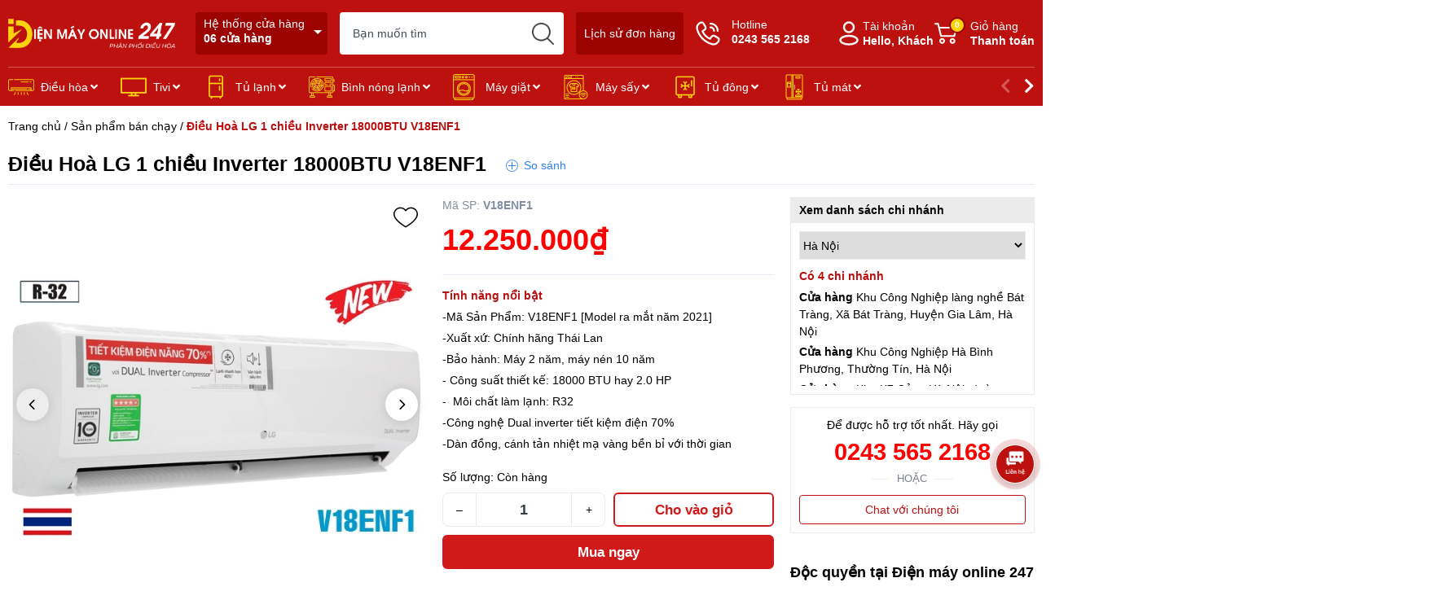

--- FILE ---
content_type: text/html; charset=utf-8
request_url: https://dienmayonline247.com/dieu-hoa-lg-18000btu-1-chieu-inverter-v18enf1
body_size: 43204
content:
<!DOCTYPE html>
<html lang="vi">
	<head> 
 <meta name="google-site-verification" content="c8SNKWApSOy6da5Vnhz5SDZC513miGA-vuscEJHsL1Y" />
		<meta charset="UTF-8">
		<meta name="theme-color" content="#b90f0f"> 
		<meta name="google-site-verification" content="65V47yp-RkUq9TK02QB71gx1xvN5KsnKeJRTpSoEmss" />
		<meta name="revisit-after" content="2 days">
		<meta http-equiv="Content-Security-Policy" content="block-all-mixed-content">
		<meta http-equiv="Content-Security-Policy" content="upgrade-insecure-requests">
		<link rel="canonical" href="https://dienmayonline247.com/dieu-hoa-lg-18000btu-1-chieu-inverter-v18enf1">
		<link rel="alternate" href="https://dienmayonline247.com" hreflang="vi" >
		<link rel="preconnect" href="https://dienmayonline247.com">
		<link rel="preconnect" href="//www.google-analytics.com/">
		<link rel="preconnect" href="//www.googletagmanager.com/">
		<link rel="preconnect" href="https://bizweb.dktcdn.net" crossorigin>
		<link rel="dns-prefetch" href="https://fonts.googleapis.com">
		<link rel="dns-prefetch" href="https://fonts.gstatic.com" >
		<link rel="dns-prefetch" href="https://bizweb.dktcdn.net" >
		<link rel="dns-prefetch" href="https://dienmayonline247.com">
		<link rel="icon" href="//bizweb.dktcdn.net/100/491/233/themes/915945/assets/favicon.png?1746777324020" type="image/x-icon">
		<link rel="apple-touch-icon" href="//bizweb.dktcdn.net/100/491/233/themes/915945/assets/favicon.png?1746777324020">
<meta name="robots" content="noodp,index,follow">		<meta name="viewport" content="width=device-width, minimum-scale=1.0, maximum-scale=2.0, user-scalable=yes">	
<meta name="description" content="Điều hòa LG V18ENF1 18000BTU 1 chiều inverter gas R32 nhập khẩu chính hãng Thái Lan model điều hòa LG ra mắt năm 2021 tiếp tục được duy trì bán trong năm 2023. LG Thương hiệu Hàn Quốc, Nhập khẩu Thái Lan cả thế giới tin dùng LG thương hiệu đến từ đất nước Hàn Quốc xinh đẹp. Sản phẩm LG rất đa dạng: Điều hòa, Tivi, Tủ l">		<title>Điều Hoà LG 1 chiều Inverter 18000BTU V18ENF1</title>
<meta name="keywords" content="Điều Hoà LG 1 chiều Inverter 18000BTU V18ENF1, Sản phẩm bán chạy, Từ 10 - 20 triệu  - điều hòa, Điều hòa treo tường, 1 chiều  - điều hòa, Điều hoà LG, Theo mức giá  - Điều hòa, Dòng điều hòa  - Điều hòa, Kiểu dáng  - Điều hòa, Thương hiệu   - ĐIỀU HÒA, Điều hòa, V18ENF1, LG 18000BTU, Điều Hoà LG 1 chiều Inverter, Điều Hoà LG 1 chiều Inverter 18000BTU, Điều Hoà LG, Điều Hoà LG 1 chiều Inverter 18000BTU V18ENF1, Điện máy Online 247, dienmayonline247.com">	<meta property="og:type" content="product">
	<meta property="og:title" content="Điều Hoà LG 1 chiều Inverter 18000BTU V18ENF1">
		<meta property="og:image" content="https://bizweb.dktcdn.net/thumb/grande/100/491/233/products/v18enf1-h74vzk.jpg?v=1690876387310">
		<meta property="og:image:secure_url" content="https://bizweb.dktcdn.net/thumb/grande/100/491/233/products/v18enf1-h74vzk.jpg?v=1690876387310">
		<meta property="og:image" content="https://bizweb.dktcdn.net/thumb/grande/100/491/233/products/10035479-may-lanh-lg-inverter-2-hp-v18enf-1.jpg?v=1690876397023">
		<meta property="og:image:secure_url" content="https://bizweb.dktcdn.net/thumb/grande/100/491/233/products/10035479-may-lanh-lg-inverter-2-hp-v18enf-1.jpg?v=1690876397023">
		<meta property="og:image" content="https://bizweb.dktcdn.net/thumb/grande/100/491/233/products/10048486-may-lanh-lg-inverter-2-hp-v18enf1-02.jpg?v=1690876426287">
		<meta property="og:image:secure_url" content="https://bizweb.dktcdn.net/thumb/grande/100/491/233/products/10048486-may-lanh-lg-inverter-2-hp-v18enf1-02.jpg?v=1690876426287">
	<meta property="og:price:amount" content="12.250.000">
	<meta property="og:price:currency" content="VND">
<meta property="og:description" content="Điều hòa LG V18ENF1 18000BTU 1 chiều inverter gas R32 nhập khẩu chính hãng Thái Lan model điều hòa LG ra mắt năm 2021 tiếp tục được duy trì bán trong năm 2023. LG Thương hiệu Hàn Quốc, Nhập khẩu Thái Lan cả thế giới tin dùng LG thương hiệu đến từ đất nước Hàn Quốc xinh đẹp. Sản phẩm LG rất đa dạng: Điều hòa, Tivi, Tủ l">
<meta property="og:url" content="https://dienmayonline247.com/dieu-hoa-lg-18000btu-1-chieu-inverter-v18enf1">
<meta property="og:site_name" content="Điện máy Online 247">		<style>
			:root {
				font-size: 16px;
				--main-color: #b90f0f;
				--font-base: 'Arial', sans-serif;
				--font-title: 'Arial', sans-serif;
				--hover: #fbd30c;
				--text-color: #000000;
				--price: #bd220f;
			}
		</style>
<link rel="preload" as='style' href="//bizweb.dktcdn.net/100/491/233/themes/915945/assets/header.scss.css?1746777324020">
<link rel="preload" as='style' href="//bizweb.dktcdn.net/100/491/233/themes/915945/assets/style.scss.css?1746777324020">
<link rel="preload" as='style' href="//bizweb.dktcdn.net/100/491/233/themes/915945/assets/swiper-style.scss.css?1746777324020">
<link rel="preload" as='style' href="https://cdnjs.cloudflare.com/ajax/libs/font-awesome/5.15.1/css/all.min.css">
<link href="//bizweb.dktcdn.net/100/491/233/themes/915945/assets/header.scss.css?1746777324020" rel="stylesheet" type="text/css" media="all" />
<link href="//bizweb.dktcdn.net/100/491/233/themes/915945/assets/style.scss.css?1746777324020" rel="stylesheet" type="text/css" media="all" />
<link rel="preload" as='style' type="text/css" href="//bizweb.dktcdn.net/100/491/233/themes/915945/assets/noindex.scss.css?1746777324020">
<link href="//bizweb.dktcdn.net/100/491/233/themes/915945/assets/noindex.scss.css?1746777324020" rel="stylesheet" type="text/css" media="all" />
<link href="//bizweb.dktcdn.net/100/491/233/themes/915945/assets/swiper-style.scss.css?1746777324020" rel="stylesheet" type="text/css" media="all" />
<link rel="preload" as='style' type="text/css" href="//bizweb.dktcdn.net/100/491/233/themes/915945/assets/product_style.scss.css?1746777324020">
<link href="//bizweb.dktcdn.net/100/491/233/themes/915945/assets/product_style.scss.css?1746777324020" rel="stylesheet" type="text/css" media="all" />
<link rel="preload" as='style' href="https://newproductreviews.sapoapps.vn/assets/css/bpr.min.css?v=1.0">
<link rel="preload" as='style' type="text/css" href="//bizweb.dktcdn.net/100/491/233/themes/915945/assets/product_style.scss.css?1746777324020">
<link href="//bizweb.dktcdn.net/100/491/233/themes/915945/assets/product_style.scss.css?1746777324020" rel="stylesheet" type="text/css" media="all" />
		<script type="text/javascript">
			function addLoadEvent(e) { if (document.readyState === "complete") { e() } else { var t = window.onload; if (typeof window.onload != "function") { window.onload = e } else { window.onload = function () { if (t) { t() } e() } } } }
			window.theme = window.theme || {};
			var cartCount = 0;
			theme.settings = {
				moneyFormat: "{{amount_no_decimals_with_comma_separator}}₫",
				urlpage_yeuthich : 'san-pham-yeu-thich',
				urlColor: 'https://bizweb.dktcdn.net/100/459/160/files/bangmau.txt?v=1657188898447'
			};
			const io = new IntersectionObserver((entries, imgObserver) => {
				entries.forEach((entry) => {
					if (entry.isIntersecting) {
						entry.target.src = entry.target.dataset.src;
						entry.target.classList.add('loaded');
						imgObserver.unobserve(entry.target);
					}
				})
			});
			const bo = new IntersectionObserver((entries, imgObserver) => {
				entries.forEach((entry) => {
					if (entry.isIntersecting) {
						const lazyBackgorundImage = entry.target;
						lazyBackgorundImage.style.backgroundImage = lazyBackgorundImage.dataset.background;
						entry.target.classList.add('loaded');
						imgObserver.unobserve(entry.target);
					}
				})
			});
		</script>
		<script>
	var Bizweb = Bizweb || {};
	Bizweb.store = 'dienmayonline247.mysapo.net';
	Bizweb.id = 491233;
	Bizweb.theme = {"id":915945,"name":"OH! Điện Máy","role":"main"};
	Bizweb.template = 'product';
	if(!Bizweb.fbEventId)  Bizweb.fbEventId = 'xxxxxxxx-xxxx-4xxx-yxxx-xxxxxxxxxxxx'.replace(/[xy]/g, function (c) {
	var r = Math.random() * 16 | 0, v = c == 'x' ? r : (r & 0x3 | 0x8);
				return v.toString(16);
			});		
</script>
<script>
	(function () {
		function asyncLoad() {
			var urls = ["https://google-shopping-v2.sapoapps.vn/api/conversion-tracker/global-tag/4048?store=dienmayonline247.mysapo.net"];
			for (var i = 0; i < urls.length; i++) {
				var s = document.createElement('script');
				s.type = 'text/javascript';
				s.async = true;
				s.src = urls[i];
				var x = document.getElementsByTagName('script')[0];
				x.parentNode.insertBefore(s, x);
			}
		};
		window.attachEvent ? window.attachEvent('onload', asyncLoad) : window.addEventListener('load', asyncLoad, false);
	})();
</script>


<script>
	window.BizwebAnalytics = window.BizwebAnalytics || {};
	window.BizwebAnalytics.meta = window.BizwebAnalytics.meta || {};
	window.BizwebAnalytics.meta.currency = 'VND';
	window.BizwebAnalytics.tracking_url = '/s';

	var meta = {};
	
	meta.product = {"id": 32039799, "vendor": "LG", "name": "Điều Hoà LG 1 chiều Inverter 18000BTU V18ENF1",
	"type": "Điều hòa LG 1 chiều inveter", "price": 12250000 };
	
	
	for (var attr in meta) {
	window.BizwebAnalytics.meta[attr] = meta[attr];
	}
</script>

	
		<script src="/dist/js/stats.min.js?v=96f2ff2"></script>
	












<script type="application/ld+json">
        {
        "@context": "http://schema.org",
        "@type": "BreadcrumbList",
        "itemListElement": 
        [
            {
                "@type": "ListItem",
                "position": 1,
                "item": 
                {
                  "@id": "https://dienmayonline247.com",
                  "name": "Trang chủ"
                }
            },
            {
                "@type": "ListItem",
                "position": 2,
                "item": 
                {
                  "@id": "https://dienmayonline247.com/dieu-hoa-lg-18000btu-1-chieu-inverter-v18enf1",
                  "name": "Điều Hoà LG 1 chiều Inverter 18000BTU V18ENF1"
                }
            }
        ]
        }
</script>
		<script>var ProductReviewsAppUtil=ProductReviewsAppUtil || {};ProductReviewsAppUtil.store={name: 'Điện máy Online 247'};</script>
		<link rel="preload" as="image" href="//bizweb.dktcdn.net/thumb/grande/100/491/233/themes/915945/assets/slider_1.jpg?1746777324020"  media="screen and (max-width: 480px)">
		<link rel="preload" as="image" href="//bizweb.dktcdn.net/100/491/233/themes/915945/assets/slider_1.jpg?1746777324020" media="screen and (min-width: 481px)" >
		<link rel="preload" as="image" href="//bizweb.dktcdn.net/thumb/grande/100/491/233/themes/915945/assets/slider_2.jpg?1746777324020"  media="screen and (max-width: 480px)">
		<link rel="preload" as="image" href="//bizweb.dktcdn.net/100/491/233/themes/915945/assets/slider_2.jpg?1746777324020" media="screen and (min-width: 481px)" >
		<link rel="preload" as="image" href="//bizweb.dktcdn.net/thumb/grande/100/491/233/themes/915945/assets/slider_3.jpg?1746777324020"  media="screen and (max-width: 480px)">
		<link rel="preload" as="image" href="//bizweb.dktcdn.net/100/491/233/themes/915945/assets/slider_3.jpg?1746777324020" media="screen and (min-width: 481px)" >
		<link rel="preload" href="/dist/js/stats.min.js?v=69e02f0" as="script">
		<link rel="preload" href="https://bizweb.dktcdn.net/web/assets/lib/js/fp.v3.3.0.min.js" as="script">
		<link rel="preload" href="//bizweb.dktcdn.net/100/491/233/themes/915945/assets/jquery-plugin.js?1746777324020" as="script">
		<link rel="preload" href="//bizweb.dktcdn.net/100/491/233/themes/915945/assets/swiper-plugin.js?1746777324020" as="script">
		<link rel="preload" href="//bizweb.dktcdn.net/100/491/233/themes/915945/assets/main.js?1746777324020" as="script">
		<link rel="preload" href="//bizweb.dktcdn.net/assets/themes_support/api.jquery.js" as="script">
		<link rel="preload" href="//bizweb.dktcdn.net/100/491/233/themes/915945/assets/minicart.js?1746777324020" as="script">
		<link rel="preload" href="//bizweb.dktcdn.net/100/491/233/themes/915945/assets/option_selector.js?1746777324020" as="script">
		<link rel="preload" href="//bizweb.dktcdn.net/100/491/233/themes/915945/assets/notify.js?1746777324020" as="script">
		<link rel="preload" as='style' type="text/css" href="//bizweb.dktcdn.net/100/491/233/themes/915945/assets/notify.scss.css?1746777324020">
		<script src="//bizweb.dktcdn.net/100/491/233/themes/915945/assets/jquery-plugin.js?1746777324020"></script>
		<script src="//bizweb.dktcdn.net/100/491/233/themes/915945/assets/swiper-plugin.js?1746777324020"></script>
	</head>
	<body>
<header class="header padding-top-15 margin-bottom-15">
	<div class="container">
		<div class="row">
			<span class="menu_bar align-center d-block d-lg-none" title="Menu">
				<img src="//bizweb.dktcdn.net/100/491/233/themes/915945/assets/bars.png?1746777324020" alt="Điện máy Online 247">
			</span>
			<a href="/" class="logo ">
				<img src="//bizweb.dktcdn.net/100/491/233/themes/915945/assets/logo.png?1746777324020" alt="Điện máy Online 247">
			</a>
			<a class="head-order head-map border-radius-4" href="he-thong-cua-hang" title="Hệ thống cửa hàng">Hệ thống cửa hàng<br><b>06 cửa hàng</b></a>
			<form action="/search" class="input-group search-form" role="search">
				<input type="text" aria-label="Tìm sản phẩm" name="query" value="" autocomplete="off" class="search-auto search-auto margin-0 position-relative border-radius-4" required="">
				<button class="position-absolute padding-0" aria-label="search"></button>
			</form>
			<a class="head-order border-radius-4" href="/apps/kiem-tra-don-hang" title="Lịch sử đơn hàng">Lịch sử đơn hàng</a>
			<a class="text-ico hotline border-radius-4" href="tel:02435652168" title="Hotline"><img src="//bizweb.dktcdn.net/100/491/233/themes/915945/assets/phone.svg?1746777324020" alt="Hotline">Hotline<span class="d-block">0243 565 2168</span></a>
			<div class="account position-relative">
				<a href="/account" class="text-ico account-head d-block" title="Tài khoản">
					<img src="//bizweb.dktcdn.net/100/491/233/themes/915945/assets/user.svg?1746777324020" alt="Tài khoản">
					Tài khoản
					<span class="d-block">Hello, Khách</span>
				</a>
				<ul class="position-absolute">
					<li><a href="/account/login" title="Đăng nhập">Đăng nhập</a></li>
					<li><a href="/account/register" title="Đăng ký">Đăng ký</a></li>
					<li><a href="/san-pham-yeu-thich" class="wishlist_header" title="Sản phẩm yêu thích">Yêu thích (<span class="headerWishlistCount">0</span>)</a></li>
					<li><a href="/san-pham-da-xem" class="wishlist_header" title="Sản phẩm đã xem">Đã xem (<span class="countviewed">0</span>)</a></li>
				</ul>
			</div>
			<a class="text-ico cart-head position-relative" href="/cart" title="Giỏ hàng">
				<img src="//bizweb.dktcdn.net/100/491/233/themes/915945/assets/cart.svg?1746777324020" alt="giỏ hàng">
				Giỏ hàng
				<span class="d-block">Thanh toán</span>
				<span class="d-block count_item_pr position-absolute border-radius-20 text-center">0</span>
			</a>
		</div>
		<div class="position-relative">
			<nav class="menu-main margin-top-15">
				<div class="d-block d-lg-none menu-title bold">Menu<i class="fa fa-times"></i></div>
				<ul class="item_big d-lg-flex align-center">
					<li class="nav-item has-child has-mega">
						<a class="a-img caret-down" href="/dieu-hoa" title="Điều hòa">Điều hòa<i class="fa fa-angle-down"></i></a>
						<i class="fa fa-angle-down"></i>
<ul class="level1 mega">
	<li class="level2 parent item">
		<a href="/thuong-hieu-dieu-hoa" title="Thương hiệu">Thương hiệu</a>
		<i class="fa fa-angle-right d-block d-lg-none"></i>
		<ul class="level2 ul-mega">
			<li class="level3"><a href="/dieu-hoa-panasonic" title="Panasonic">Panasonic</a></li>
			<li class="level3"><a href="/dieu-hoa-daikin" title="Daikin">Daikin</a></li>
			<li class="level3"><a href="/dieu-hoa-lg" title="LG">LG</a></li>
			<li class="level3"><a href="/dieu-hoa-casper" title="Casper">Casper</a></li>
			<li class="level3"><a href="/dieu-hoa-funiki" title="Funiki">Funiki</a></li>
			<li class="level3"><a href="/dieu-hoa-nagakawa" title="Nagakawa">Nagakawa</a></li>
			<li class="level3"><a href="/dieu-hoa-sumikura" title="Sumikura">Sumikura</a></li>
			<li class="level3"><a href="/dieu-hoa-midea" title="Midea">Midea</a></li>
			<li class="level3"><a href="/dieu-hoa-gree" title="Gree">Gree</a></li>
			<li class="level3"><a href="/dieu-hoa-mitsubishi" title="Mitsubishi">Mitsubishi</a></li>
			<li class="level3"><a href="/dieu-hoa-samsung" title="Samsung">Samsung</a></li>
			<li class="level3"><a href="/dieu-hoa-fujitsu" title="Fujitsu">Fujitsu</a></li>
		</ul>
	</li>
	<li class="level2 parent item">
		<a href="/kieu-dang-dieu-hoa" title="Kiểu dáng">Kiểu dáng</a>
		<i class="fa fa-angle-right d-block d-lg-none"></i>
		<ul class="level2 ul-mega">
			<li class="level3"><a href="/dieu-hoa-treo-tuong-dieu-hoa" title="Điều hòa treo tường">Điều hòa treo tường</a></li>
			<li class="level3"><a href="/dieu-hoa-noi-ong-gio-dieu-hoa" title="Điều hòa nối ống gió">Điều hòa nối ống gió</a></li>
			<li class="level3"><a href="/dieu-hoa-tu-dung-dieu-hoa" title="Điều hòa tủ đứng">Điều hòa tủ đứng</a></li>
		</ul>
	</li>
	<li class="level2 parent item">
		<a href="/dong-dieu-hoa-dieu-hoa" title="Dòng điều hòa">Dòng điều hòa</a>
		<i class="fa fa-angle-right d-block d-lg-none"></i>
		<ul class="level2 ul-mega">
			<li class="level3"><a href="/1-chieu-dieu-hoa" title="1 chiều">1 chiều</a></li>
			<li class="level3"><a href="/2-chieu-dieu-hoa" title="2 chiều">2 chiều</a></li>
			<li class="level3"><a href="/dieu-hoa-am-tran-cassette" title="Điều hòa âm trần">Điều hòa âm trần</a></li>
		</ul>
	</li>
	<li class="level2 parent item">
		<a href="/theo-muc-gia-dieu-hoa" title="Theo mức giá">Theo mức giá</a>
		<i class="fa fa-angle-right d-block d-lg-none"></i>
		<ul class="level2 ul-mega">
			<li class="level3"><a href="/duoi-5-trieu-dieu-hoa" title="Dưới 5 triệu">Dưới 5 triệu</a></li>
			<li class="level3"><a href="/tu-5-10-trieu-dieu-hoa" title="Từ 5-10 triệu">Từ 5-10 triệu</a></li>
			<li class="level3"><a href="/tu-10-20-trieu-dieu-hoa" title="Từ 10 - 20 triệu">Từ 10 - 20 triệu</a></li>
			<li class="level3"><a href="/tu-20-50-trieu-dieu-hoa" title="Từ 20 -50 triệu">Từ 20 -50 triệu</a></li>
			<li class="level3"><a href="/tren-50-trieu-dieu-hoa" title="Trên 50 triệu">Trên 50 triệu</a></li>
		</ul>
	</li>
</ul>					</li>
					<li class="nav-item has-child has-mega">
						<a class="a-img caret-down" href="/tivi" title="Tivi">Tivi<i class="fa fa-angle-down"></i></a>
						<i class="fa fa-angle-down"></i>
<ul class="level1 mega">
	<li class="level2 parent item">
		<a href="/thuong-hieu-tv" title="Thương hiệu">Thương hiệu</a>
		<i class="fa fa-angle-right d-block d-lg-none"></i>
		<ul class="level2 ul-mega">
			<li class="level3"><a href="/sony-tv" title="SONY">SONY</a></li>
			<li class="level3"><a href="/samsung-tv" title="SAMSUNG">SAMSUNG</a></li>
			<li class="level3"><a href="/lg-tv" title="LG">LG</a></li>
			<li class="level3"><a href="/casper-tv" title="CASPER">CASPER</a></li>
			<li class="level3"><a href="/asher-tv" title="ASHER">ASHER</a></li>
		</ul>
	</li>
	<li class="level2 parent item">
		<a href="/kich-thuoc-man-hinh-tv" title="Kích thước màn hình">Kích thước màn hình</a>
		<i class="fa fa-angle-right d-block d-lg-none"></i>
		<ul class="level2 ul-mega">
			<li class="level3"><a href="/32-inch-tv" title="43 inch">43 inch</a></li>
			<li class="level3"><a href="/50-inch-tv" title="50 inch">50 inch</a></li>
			<li class="level3"><a href="/55-inch-tv" title="55 inch">55 inch</a></li>
			<li class="level3"><a href="/60-inch-tv" title="60 inch">60 inch</a></li>
			<li class="level3"><a href="/65-inch-tv" title="65 inch">65 inch</a></li>
			<li class="level3"><a href="/70-inch-tv" title="70 inch">70 inch</a></li>
			<li class="level3"><a href="/75-inch-tv" title="75 inch">75 inch</a></li>
			<li class="level3"><a href="/80-inch-tv" title="80 inch">80 inch</a></li>
			<li class="level3"><a href="/85-inch-tv" title="85 inch">85 inch</a></li>
			<li class="level3"><a href="/32-inch-tv-1" title="32 inch">32 inch</a></li>
		</ul>
	</li>
	<li class="level2 parent item">
		<a href="/loai-tivi-tv" title="Loại tivi">Loại tivi</a>
		<i class="fa fa-angle-right d-block d-lg-none"></i>
		<ul class="level2 ul-mega">
			<li class="level3"><a href="/tivi-oled-tv" title="Tivi OLED">Tivi OLED</a></li>
			<li class="level3"><a href="/tivi-qled-tv" title="Tivi QLED">Tivi QLED</a></li>
			<li class="level3"><a href="/android-tivi-tv" title="Android Tivi">Android Tivi</a></li>
			<li class="level3"><a href="/tivi-led-tv" title="Tivi LED">Tivi LED</a></li>
			<li class="level3"><a href="/tivi-nano-cell-tv" title="Tivi Nano cell">Tivi Nano cell</a></li>
			<li class="level3"><a href="/smart-tivi-tv" title="Smart tivi">Smart tivi</a></li>
			<li class="level3"><a href="/tivi-sony-loai-google-tivi" title="Google Tivi">Google Tivi</a></li>
		</ul>
	</li>
	<li class="level2 parent item">
		<a href="/do-phan-giai-tv" title="Độ phân giải">Độ phân giải</a>
		<i class="fa fa-angle-right d-block d-lg-none"></i>
		<ul class="level2 ul-mega">
			<li class="level3"><a href="/hd-tv" title="HD">HD</a></li>
			<li class="level3"><a href="/full-hd-tv" title="Full HD">Full HD</a></li>
			<li class="level3"><a href="/4k-tv" title="4K">4K</a></li>
		</ul>
	</li>
</ul>					</li>
					<li class="nav-item has-child has-mega">
						<a class="a-img caret-down" href="/tu-lanh" title="Tủ lạnh">Tủ lạnh<i class="fa fa-angle-down"></i></a>
						<i class="fa fa-angle-down"></i>
<ul class="level1 mega">
	<li class="level2 parent item">
		<a href="/thuong-hieu-tu-lanh" title="Thương hiệu">Thương hiệu</a>
		<i class="fa fa-angle-right d-block d-lg-none"></i>
		<ul class="level2 ul-mega">
			<li class="level3"><a href="/panasonic-tu-lanh" title="Panasonic">Panasonic</a></li>
			<li class="level3"><a href="/electrolux-tu-lanh" title="Electrolux">Electrolux</a></li>
			<li class="level3"><a href="/lg-tu-lanh" title="LG">LG</a></li>
			<li class="level3"><a href="/samsung-tu-lanh" title="Samsung">Samsung</a></li>
			<li class="level3"><a href="/hitachi-tu-lanh" title="Hitachi">Hitachi</a></li>
			<li class="level3"><a href="/aqua-tu-lanh" title="Aqua">Aqua</a></li>
			<li class="level3"><a href="/toshiba-tu-lanh" title="Toshiba">Toshiba</a></li>
			<li class="level3"><a href="/sharp-tu-lanh" title="Sharp">Sharp</a></li>
			<li class="level3"><a href="/tu-lanh-thuong-hieu-casper" title="Casper">Casper</a></li>
			<li class="level3"><a href="/tu-lanh-thuong-hieu-funiki" title="Funiki">Funiki</a></li>
		</ul>
	</li>
	<li class="level2 parent item">
		<a href="/dung-tich-tu-lanh" title="Dung tích">Dung tích</a>
		<i class="fa fa-angle-right d-block d-lg-none"></i>
		<ul class="level2 ul-mega">
			<li class="level3"><a href="/mini-50-90-lit-tu-lanh" title="Mini 50-90 lít">Mini 50-90 lít</a></li>
			<li class="level3"><a href="/tu-100-200-lit-tu-lanh" title="Từ 100 - 200 lít">Từ 100 - 200 lít</a></li>
			<li class="level3"><a href="/tu-200-300-lit-tu-lanh" title="Từ 200- 300 lít">Từ 200- 300 lít</a></li>
			<li class="level3"><a href="/tu-300-400-lit-tu-lanh" title="Từ 300 - 400 lít">Từ 300 - 400 lít</a></li>
			<li class="level3"><a href="/tu-400-500-lit-tu-lanh" title="Từ 400 - 500 lít">Từ 400 - 500 lít</a></li>
			<li class="level3"><a href="/tren-500-lit-tu-lanh" title="Trên 500 lít">Trên 500 lít</a></li>
		</ul>
	</li>
	<li class="level2 parent item">
		<a href="/kieu-dang-tu-lanh" title="Kiểu dáng">Kiểu dáng</a>
		<i class="fa fa-angle-right d-block d-lg-none"></i>
		<ul class="level2 ul-mega">
			<li class="level3"><a href="/1-canh-tu-lanh" title="1 cánh">1 cánh</a></li>
			<li class="level3"><a href="/2-canh-tu-lanh" title="2 cánh">2 cánh</a></li>
			<li class="level3"><a href="/side-by-side-tu-lanh" title="Side by side">Side by side</a></li>
			<li class="level3"><a href="/4-canh-tu-lanh" title="4 cánh">4 cánh</a></li>
		</ul>
	</li>
	<li class="level2 parent item">
		<a href="/theo-muc-gia-tu-lanh" title="Theo mức giá">Theo mức giá</a>
		<i class="fa fa-angle-right d-block d-lg-none"></i>
		<ul class="level2 ul-mega">
			<li class="level3"><a href="/tu-2-3-trieu-tu-lanh" title="Từ 2 - 3 triệu">Từ 2 - 3 triệu</a></li>
			<li class="level3"><a href="/tu-3-5-trieu-tu-lanh" title="Từ 3 - 5 triệu">Từ 3 - 5 triệu</a></li>
			<li class="level3"><a href="/tu-5-7-trieu-tu-lanh" title="Từ 5 - 7 triệu">Từ 5 - 7 triệu</a></li>
			<li class="level3"><a href="/tu-7-10-trieu-tu-lanh" title="Từ 7 - 10 triệu">Từ 7 - 10 triệu</a></li>
			<li class="level3"><a href="/tu-10-15-trieu-tu-lanh" title="Từ 10 - 15 triệu">Từ 10 - 15 triệu</a></li>
			<li class="level3"><a href="/tu-15-20-trieu-tu-lanh" title="Từ 15 - 20 triệu">Từ 15 - 20 triệu</a></li>
			<li class="level3"><a href="/tu-20-30-trieu-tu-lanh" title="Từ 20 - 30 triệu">Từ 20 - 30 triệu</a></li>
			<li class="level3"><a href="/tu-30-50-trieu-tu-lanh" title="Từ 30 - 50 triệu">Từ 30 - 50 triệu</a></li>
			<li class="level3"><a href="/tren-50-trieu-tu-lanh" title="Trên 50 triệu">Trên 50 triệu</a></li>
		</ul>
	</li>
</ul>					</li>
					<li class="nav-item has-child has-mega">
						<a class="a-img caret-down" href="/binh-nong-lanh" title="Bình nóng lạnh">Bình nóng lạnh<i class="fa fa-angle-down"></i></a>
						<i class="fa fa-angle-down"></i>
<ul class="level1 mega">
	<li class="level2 parent item">
		<a href="/thuong-hieu-binh-nong-lanh" title="Thương hiệu">Thương hiệu</a>
		<i class="fa fa-angle-right d-block d-lg-none"></i>
		<ul class="level2 ul-mega">
			<li class="level3"><a href="/binh-nong-lanh-rossi" title="Rossi">Rossi</a></li>
			<li class="level3"><a href="/binh-nong-lanh-ariston" title="Ariston">Ariston</a></li>
			<li class="level3"><a href="/binh-nong-lanh-ferroli" title="Ferroli">Ferroli</a></li>
		</ul>
	</li>
	<li class="level2 parent item">
		<a href="/dung-tich-binh-nong-lanh" title="Dung tích">Dung tích</a>
		<i class="fa fa-angle-right d-block d-lg-none"></i>
		<ul class="level2 ul-mega">
			<li class="level3"><a href="/binh-nong-lanh-dung-tich-5-6-lit" title="5-6  lít">5-6  lít</a></li>
			<li class="level3"><a href="/binh-nong-lanh-dung-tich-15-lit" title="15 lít">15 lít</a></li>
			<li class="level3"><a href="/binh-nong-lanh-dung-tich-20-lit" title="20 lít">20 lít</a></li>
			<li class="level3"><a href="/binh-nong-lanh-dung-tich-30-lit" title="30 lít">30 lít</a></li>
			<li class="level3"><a href="/binh-nong-lanh-dung-tich-tu-40-100-lit" title="Từ 40 - 100 lít">Từ 40 - 100 lít</a></li>
		</ul>
	</li>
	<li class="level2 parent item">
		<a href="/kieu-dang-binh-nong-lanh" title="Kiểu dáng">Kiểu dáng</a>
		<i class="fa fa-angle-right d-block d-lg-none"></i>
		<ul class="level2 ul-mega">
			<li class="level3"><a href="/binh-nong-lanh-kieu-dang-vuong" title="Dáng vuông">Dáng vuông</a></li>
			<li class="level3"><a href="/binh-nong-lanh-kieu-dang-ngang" title="Dáng ngang">Dáng ngang</a></li>
			<li class="level3"><a href="/binh-nong-lanh-kieu-dang-dung" title="Dáng đứng">Dáng đứng</a></li>
		</ul>
	</li>
	<li class="level2 parent item">
		<a href="/theo-muc-gia-binh-nong-lanh" title="Theo mức giá">Theo mức giá</a>
		<i class="fa fa-angle-right d-block d-lg-none"></i>
		<ul class="level2 ul-mega">
			<li class="level3"><a href="/binh-nong-lanh-muc-gia-tu-1-2-trieu" title="Từ 1 - 2 triệu">Từ 1 - 2 triệu</a></li>
			<li class="level3"><a href="/binh-nong-lanh-muc-gia-tu-2-3-trieu" title="Từ 2 - 3 triệu">Từ 2 - 3 triệu</a></li>
			<li class="level3"><a href="/binh-nong-lanh-muc-gia-tu-3-4-trieu" title="Từ 3 - 4 triệu">Từ 3 - 4 triệu</a></li>
			<li class="level3"><a href="/binh-nong-lanh-muc-gia-tu-4-5-trieu" title="Từ 4 - 5 triệu">Từ 4 - 5 triệu</a></li>
			<li class="level3"><a href="/binh-nong-lanh-muc-gia-tu-tren-5-trieu" title="Từ trên 5 triệu">Từ trên 5 triệu</a></li>
		</ul>
	</li>
</ul>					</li>
					<li class="nav-item has-child has-mega">
						<a class="a-img caret-down" href="/may-giat" title="Máy giặt">Máy giặt<i class="fa fa-angle-down"></i></a>
						<i class="fa fa-angle-down"></i>
<ul class="level1 mega">
	<li class="level2 parent item">
		<a href="/kieu-may-giat-may-giat" title="Kiểu máy giặt">Kiểu máy giặt</a>
		<i class="fa fa-angle-right d-block d-lg-none"></i>
		<ul class="level2 ul-mega">
			<li class="level3"><a href="/may-giat-kieu-may-giat-cua-tren" title="Cửa trên">Cửa trên</a></li>
			<li class="level3"><a href="/may-giat-kieu-may-giat-cua-ngang" title="Cửa ngang">Cửa ngang</a></li>
		</ul>
	</li>
	<li class="level2 parent item">
		<a href="/thuong-hieu-may-giat" title="Thương hiệu">Thương hiệu</a>
		<i class="fa fa-angle-right d-block d-lg-none"></i>
		<ul class="level2 ul-mega">
			<li class="level3"><a href="/may-giat-thuong-hieu-lg" title="LG">LG</a></li>
			<li class="level3"><a href="/may-giat-thuong-hieu-lg-electrolux" title="Electrolux">Electrolux</a></li>
			<li class="level3"><a href="/may-giat-thuong-hieu-samsung" title="Samsung">Samsung</a></li>
			<li class="level3"><a href="/may-giat-thuong-hieu-casper" title="Casper">Casper</a></li>
			<li class="level3"><a href="/may-giat-thuong-hieu-panasonic" title="Panasonic">Panasonic</a></li>
			<li class="level3"><a href="/may-giat-thuong-hieu-aqua" title="Aqua">Aqua</a></li>
			<li class="level3"><a href="/may-giat-thuong-hieu-sumikura" title="Sumikura">Sumikura</a></li>
			<li class="level3"><a href="/may-giat-thuong-hieu-toshiba" title="Toshiba">Toshiba</a></li>
			<li class="level3"><a href="/funiki" title="Funiki">Funiki</a></li>
			<li class="level3"><a href="/sharp" title="Sharp">Sharp</a></li>
		</ul>
	</li>
	<li class="level2 parent item">
		<a href="/khoi-luong-giat-kg-may-giat" title="Khối lượng giặt (Kg)">Khối lượng giặt (Kg)</a>
		<i class="fa fa-angle-right d-block d-lg-none"></i>
		<ul class="level2 ul-mega">
			<li class="level3"><a href="/may-giat-khoi-luong-7-8kg" title="7-8kg">7-8kg</a></li>
			<li class="level3"><a href="/may-giat-khoi-luong-8-5kg" title="8,5kg">8,5kg</a></li>
			<li class="level3"><a href="/may-giat-khoi-luong-9kg" title="9kg">9kg</a></li>
			<li class="level3"><a href="/may-giat-khoi-luong-9-5kg" title="9,5kg">9,5kg</a></li>
			<li class="level3"><a href="/may-giat-khoi-luong-10kg" title="10kg">10kg</a></li>
			<li class="level3"><a href="/may-giat-khoi-luong-10-5kg" title="10,5kg">10,5kg</a></li>
			<li class="level3"><a href="/may-giat-khoi-luong-11kg" title="11kg">11kg</a></li>
			<li class="level3"><a href="/may-giat-khoi-luong-12kg" title="12kg">12kg</a></li>
			<li class="level3"><a href="/may-giat-khoi-luong-13kg" title="13kg">13kg</a></li>
		</ul>
	</li>
	<li class="level2 parent item">
		<a href="/theo-muc-gia-may-giat" title="Theo mức giá">Theo mức giá</a>
		<i class="fa fa-angle-right d-block d-lg-none"></i>
		<ul class="level2 ul-mega">
			<li class="level3"><a href="/may-giat-co-muc-gia-duoi-5-trieu" title="Dưới 5 triệu">Dưới 5 triệu</a></li>
			<li class="level3"><a href="/may-giat-co-muc-gia-tu-5-6-trieu" title="Từ 5-6 triệu">Từ 5-6 triệu</a></li>
			<li class="level3"><a href="/may-giat-co-muc-gia-tu-6-7-trieu" title="Từ 6 - 7 triệu">Từ 6 - 7 triệu</a></li>
			<li class="level3"><a href="/may-giat-co-muc-gia-tu-7-8-trieu" title="Từ 7-8 triệu">Từ 7-8 triệu</a></li>
			<li class="level3"><a href="/may-giat-co-muc-gia-tu-8-9-trieu" title="Từ 8- 9 triệu">Từ 8- 9 triệu</a></li>
			<li class="level3"><a href="/may-giat-co-muc-gia-tu-9-10-trieu" title="Từ 9 -10 triệu">Từ 9 -10 triệu</a></li>
			<li class="level3"><a href="/may-giat-co-muc-gia-tu-10-15-trieu" title="Từ 10 - 15 triệu">Từ 10 - 15 triệu</a></li>
			<li class="level3"><a href="/may-giat-co-muc-gia-tu-15-20-trieu" title="Từ 15-20 triệu">Từ 15-20 triệu</a></li>
		</ul>
	</li>
</ul>					</li>
					<li class="nav-item has-child has-mega">
						<a class="a-img caret-down" href="/may-say" title="Máy sấy">Máy sấy<i class="fa fa-angle-down"></i></a>
						<i class="fa fa-angle-down"></i>
<ul class="level1 mega">
	<li class="level2 parent item">
		<a href="/thuong-hieu-may-say" title="Thương hiệu">Thương hiệu</a>
		<i class="fa fa-angle-right d-block d-lg-none"></i>
		<ul class="level2 ul-mega">
			<li class="level3"><a href="/may-say-thuong-hieu-lg" title="LG">LG</a></li>
			<li class="level3"><a href="/may-say-thuong-hieu-electrolux" title="Electrolux">Electrolux</a></li>
			<li class="level3"><a href="/may-say-thuong-hieu-samsung" title="Samsung">Samsung</a></li>
			<li class="level3"><a href="/may-say-thuong-hieu-casper" title="Casper">Casper</a></li>
			<li class="level3"><a href="/may-say-thuong-hieu-panasonic" title="Panasonic">Panasonic</a></li>
			<li class="level3"><a href="/may-say-thuong-hieu-aqua" title="Aqua">Aqua</a></li>
		</ul>
	</li>
	<li class="level2 parent item">
		<a href="/khoi-luong-giat-kg-may-say" title="Khối lượng sấy (Kg)">Khối lượng sấy (Kg)</a>
		<i class="fa fa-angle-right d-block d-lg-none"></i>
		<ul class="level2 ul-mega">
			<li class="level3"><a href="/may-say-khoi-luong-7-8kg" title="7-8kg">7-8kg</a></li>
			<li class="level3"><a href="/may-say-khoi-luong-8-5kg" title="8,5kg">8,5kg</a></li>
			<li class="level3"><a href="/may-say-khoi-luong-9kg" title="9kg">9kg</a></li>
			<li class="level3"><a href="/may-say-khoi-luong-9-5kg" title="9,5kg">9,5kg</a></li>
			<li class="level3"><a href="/may-say-khoi-luong-10kg" title="10kg">10kg</a></li>
			<li class="level3"><a href="/may-say-khoi-luong-10-5kg" title="10,5kg">10,5kg</a></li>
			<li class="level3"><a href="/may-say-khoi-luong-11kg" title="11kg">11kg</a></li>
			<li class="level3"><a href="/may-say-khoi-luong-12kg" title="12kg">12kg</a></li>
			<li class="level3"><a href="/may-say-khoi-luong-13kg" title="13kg">13kg</a></li>
			<li class="level3"><a href="/may-say-khoi-luong-tren-14kg" title="Trên 14kg">Trên 14kg</a></li>
		</ul>
	</li>
	<li class="level2 parent item">
		<a href="/theo-muc-gia-may-say" title="Theo mức giá">Theo mức giá</a>
		<i class="fa fa-angle-right d-block d-lg-none"></i>
		<ul class="level2 ul-mega">
			<li class="level3"><a href="/may-say-muc-gia-duoi-5-trieu" title="Dưới 5 triệu">Dưới 5 triệu</a></li>
			<li class="level3"><a href="/may-say-muc-gia-tu-5-6-trieu" title="Từ 5-6 triệu">Từ 5-6 triệu</a></li>
			<li class="level3"><a href="/may-say-muc-gia-tu-6-7-trieu" title="Từ 6 - 7 triệu">Từ 6 - 7 triệu</a></li>
			<li class="level3"><a href="/may-say-muc-gia-tu-7-8-trieu" title="Từ 7-8 triệu">Từ 7-8 triệu</a></li>
			<li class="level3"><a href="/may-say-muc-gia-tu-8-9-trieu" title="Từ 8- 9 triệu">Từ 8- 9 triệu</a></li>
			<li class="level3"><a href="/may-say-muc-gia-tu-9-10-trieu" title="Từ 9 -10 triệu">Từ 9 -10 triệu</a></li>
			<li class="level3"><a href="/may-say-muc-gia-tu-10-15-trieu" title="Từ 10 - 15 triệu">Từ 10 - 15 triệu</a></li>
			<li class="level3"><a href="/may-say-muc-gia-tu-15-20-trieu" title="Từ 15-20 triệu">Từ 15-20 triệu</a></li>
			<li class="level3"><a href="/may-say-muc-gia-tu-tren-20-trieu" title="Từ trên 20 triệu">Từ trên 20 triệu</a></li>
		</ul>
	</li>
</ul>					</li>
					<li class="nav-item has-child has-mega">
						<a class="a-img caret-down" href="/tu-dong" title="Tủ đông">Tủ đông<i class="fa fa-angle-down"></i></a>
						<i class="fa fa-angle-down"></i>
<ul class="level1 mega">
	<li class="level2 parent item">
		<a href="/thuong-hieu-tu-dong" title="Thương hiệu">Thương hiệu</a>
		<i class="fa fa-angle-right d-block d-lg-none"></i>
		<ul class="level2 ul-mega">
			<li class="level3"><a href="/tu-dong-thuong-hieu-funiki" title="Funiki">Funiki</a></li>
			<li class="level3"><a href="/tu-dong-thuong-hieu-sanaky" title="Sanaky">Sanaky</a></li>
			<li class="level3"><a href="/tu-dong-sumikura" title="Sumikura">Sumikura</a></li>
		</ul>
	</li>
	<li class="level2 parent item">
		<a href="/loai-tu-tu-dong" title="Loại tủ">Loại tủ</a>
		<i class="fa fa-angle-right d-block d-lg-none"></i>
		<ul class="level2 ul-mega">
			<li class="level3"><a href="/tu-dong-loai-1-ngan" title="1 ngăn">1 ngăn</a></li>
			<li class="level3"><a href="/tu-dong-loai-2-ngan" title="2 ngăn">2 ngăn</a></li>
		</ul>
	</li>
	<li class="level2 parent item">
		<a href="/dung-tich-tu-dong" title="Dung tích">Dung tích</a>
		<i class="fa fa-angle-right d-block d-lg-none"></i>
		<ul class="level2 ul-mega">
			<li class="level3"><a href="/tu-dong-dung-tich-tu-100-200-lit" title="Từ 100 - 200 lít">Từ 100 - 200 lít</a></li>
			<li class="level3"><a href="/tu-dong-dung-tich-tu-200-300-lit" title="Từ 200 - 300 lít">Từ 200 - 300 lít</a></li>
			<li class="level3"><a href="/tu-dong-dung-tich-tu-300-400-lit" title="Từ 300 - 400 lít">Từ 300 - 400 lít</a></li>
			<li class="level3"><a href="/tu-400-500-lit" title="Từ 400 - 500 lít">Từ 400 - 500 lít</a></li>
			<li class="level3"><a href="/tu-dong-dung-tich-tren-500-lit" title="Trên 500 lít">Trên 500 lít</a></li>
		</ul>
	</li>
</ul>					</li>
					<li class="nav-item has-child has-mega">
						<a class="a-img caret-down" href="/tu-mat" title="Tủ mát">Tủ mát<i class="fa fa-angle-down"></i></a>
						<i class="fa fa-angle-down"></i>
<ul class="level1 mega">
	<li class="level2 parent item">
		<a href="/thuong-hieu-tu-mat" title="Thương hiệu">Thương hiệu</a>
		<i class="fa fa-angle-right d-block d-lg-none"></i>
		<ul class="level2 ul-mega">
			<li class="level3"><a href="/tu-mat-thuong-hieu-funiki" title="Funiki">Funiki</a></li>
			<li class="level3"><a href="/tu-mat-thuong-hieu-sanaky" title="Sanaky">Sanaky</a></li>
		</ul>
	</li>
	<li class="level2 parent item">
		<a href="/loai-tu-tu-mat" title="Loại tủ">Loại tủ</a>
		<i class="fa fa-angle-right d-block d-lg-none"></i>
		<ul class="level2 ul-mega">
			<li class="level3"><a href="/tu-mat-loai-1-canh" title="1 cánh">1 cánh</a></li>
			<li class="level3"><a href="/tu-mat-loai-2-canh" title="2 cánh">2 cánh</a></li>
			<li class="level3"><a href="/tu-mat-loai-3-canh" title="3 cánh">3 cánh</a></li>
		</ul>
	</li>
	<li class="level2 parent item">
		<a href="/dung-tich-tu-mat" title="Dung tích">Dung tích</a>
		<i class="fa fa-angle-right d-block d-lg-none"></i>
		<ul class="level2 ul-mega">
			<li class="level3"><a href="/tu-mat-dung-tich-tu-100-200-lit" title="Từ 100 - 200 lít">Từ 100 - 200 lít</a></li>
			<li class="level3"><a href="/tu-mat-dung-tich-tu-200-300-lit" title="Từ 200 - 300 lít">Từ 200 - 300 lít</a></li>
			<li class="level3"><a href="/tu-dong-dung-tich-tu-300-400-lit-1" title="Từ 300 - 400 lít">Từ 300 - 400 lít</a></li>
			<li class="level3"><a href="/tu-mat-dung-tich-tren-500-lit" title="Trên 500 lít">Trên 500 lít</a></li>
			<li class="level3"><a href="/tu-mat-dung-tich-300-lit" title="300 lít">300 lít</a></li>
			<li class="level3"><a href="/tu-mat-dung-tich-350-lit" title="350 lít">350 lít</a></li>
			<li class="level3"><a href="/tu-mat-dung-tich-400-lit" title="Tủ mát dung tích 400 lít">Tủ mát dung tích 400 lít</a></li>
		</ul>
	</li>
</ul>					</li>
					<li class="nav-item has-child has-mega">
						<a class="a-img caret-down" href="/gia-dung" title="Đồ gia dụng">Đồ gia dụng<i class="fa fa-angle-down"></i></a>
						<i class="fa fa-angle-down"></i>
<ul class="level1 mega">
	<li class="level2 parent item">
		<a href="/san-pham" title="Sản phẩm">Sản phẩm</a>
		<i class="fa fa-angle-right d-block d-lg-none"></i>
		<ul class="level2 ul-mega">
			<li class="level3"><a href="/do-gia-dung-san-pham-bep-tu" title="Bếp từ">Bếp từ</a></li>
			<li class="level3"><a href="/do-gia-dung-san-pham-noi-com-dien" title="Nồi cơm điện">Nồi cơm điện</a></li>
			<li class="level3"><a href="/do-gia-dung-san-pham-lo-vi-song" title="Lò vi sóng">Lò vi sóng</a></li>
			<li class="level3"><a href="/do-gia-dung-san-pham-noi-chien-khong-dau" title="Nồi chiên không dầu">Nồi chiên không dầu</a></li>
			<li class="level3"><a href="/do-gia-dung-san-pham-may-hut-mui" title="Máy hút mùi">Máy hút mùi</a></li>
			<li class="level3"><a href="/lo-nuong" title="Lò nướng">Lò nướng</a></li>
			<li class="level3"><a href="/do-gia-dung-san-pham-may-loc-khong-khi" title="Máy lọc không khí">Máy lọc không khí</a></li>
			<li class="level3"><a href="/do-gia-dung-san-pham-may-rua-bat" title="Máy rửa bát">Máy rửa bát</a></li>
			<li class="level3"><a href="/do-gia-dung-san-pham-quat" title="Quạt">Quạt</a></li>
			<li class="level3"><a href="/do-gia-dung-san-pham-den-suoi" title="Đèn sưởi">Đèn sưởi</a></li>
			<li class="level3"><a href="/do-gia-dung-san-pham-may-loc-nuoc" title="Máy lọc nước">Máy lọc nước</a></li>
			<li class="level3"><a href="/cay-nuoc-nong-lanh" title="Cây nước nóng lạnh">Cây nước nóng lạnh</a></li>
			<li class="level3"><a href="/may-hut-bui" title="Máy hút bụi">Máy hút bụi</a></li>
			<li class="level3"><a href="/bep-ga" title="Bếp ga">Bếp ga</a></li>
			<li class="level3"><a href="/may-xay-sinh-to" title="Máy xay sinh tố">Máy xay sinh tố</a></li>
			<li class="level3"><a href="/am-sieu-toc" title="Ấm siêu tốc">Ấm siêu tốc</a></li>
			<li class="level3"><a href="/may-hut-am" title="Đồ gia dụng Máy hút ẩm">Đồ gia dụng Máy hút ẩm</a></li>
			<li class="level3"><a href="/do-gia-dung-noi-ap-suat" title="Đồ gia dụng Nồi áp suất">Đồ gia dụng Nồi áp suất</a></li>
		</ul>
	</li>
	<li class="level2 parent item">
		<a href="/thuong-hieu-do-gia-dung" title="Thương hiệu">Thương hiệu</a>
		<i class="fa fa-angle-right d-block d-lg-none"></i>
		<ul class="level2 ul-mega">
			<li class="level3"><a href="/electrolux" title="Electrolux">Electrolux</a></li>
			<li class="level3"><a href="/do-gia-dung-thuong-hieu-casper" title="Casper">Casper</a></li>
			<li class="level3"><a href="/do-gia-dung-thuong-hieu-daikin" title="Daikin">Daikin</a></li>
			<li class="level3"><a href="/do-gia-dung-thuong-hieu-lg" title="LG">LG</a></li>
			<li class="level3"><a href="/do-gia-dung-thuong-hieu-funiki" title="Funiki">Funiki</a></li>
			<li class="level3"><a href="/do-gia-dung-thuong-hieu-nagakawa" title="Nagakawa">Nagakawa</a></li>
			<li class="level3"><a href="/do-gia-dung-thuong-hieu-sumikura" title="Sumikura">Sumikura</a></li>
			<li class="level3"><a href="/do-gia-dung-thuong-hieu-midea" title="Midea">Midea</a></li>
			<li class="level3"><a href="/do-gia-dung-thuong-hieu-gree" title="Gree">Gree</a></li>
			<li class="level3"><a href="/do-gia-dung-thuong-hieu-mitsubishi" title="Mitsubishi">Mitsubishi</a></li>
			<li class="level3"><a href="/do-gia-dung-thuong-hieu-samsung" title="Samsung">Samsung</a></li>
			<li class="level3"><a href="/do-gia-dung-thuong-hieu-fujitsu" title="Fujitsu">Fujitsu</a></li>
			<li class="level3"><a href="/do-gia-dung-thuong-hieu-sharp" title="Sharp">Sharp</a></li>
			<li class="level3"><a href="/do-gia-dung-thuong-hieu-bosch" title="Bosch">Bosch</a></li>
			<li class="level3"><a href="/do-gia-dung-thuong-hieu-h-e-cook" title="H&E COOK">H&E COOK</a></li>
			<li class="level3"><a href="/do-gia-dung-thuong-hieu-canzy" title="Canzy">Canzy</a></li>
			<li class="level3"><a href="/do-gia-dung-thuong-hieu-sunhouse" title="Sunhouse">Sunhouse</a></li>
			<li class="level3"><a href="/do-gia-dung-thuong-hieu-mutoshi" title="Mutoshi">Mutoshi</a></li>
			<li class="level3"><a href="/do-gia-dung-thuong-hieu-kangaroo" title="Kangaroo">Kangaroo</a></li>
			<li class="level3"><a href="/do-gia-dung-thuong-hieu-karofi" title="Karofi">Karofi</a></li>
			<li class="level3"><a href="/do-gia-dung-thuong-hieu-aqua" title="Aqua">Aqua</a></li>
			<li class="level3"><a href="/do-gia-dung-thuong-hieu-toshiba" title="Toshiba">Toshiba</a></li>
			<li class="level3"><a href="/do-gia-dung-thuong-hieu-panasonic" title="Panasonic">Panasonic</a></li>
		</ul>
	</li>
	<li class="level2 item"><a href="/do-gia-dung-may-say-toc" title="Đồ gia dụng máy sấy tóc">Đồ gia dụng máy sấy tóc</a></li>
</ul>					</li>
					<li class="nav-item has-child">
						<a class="a-img caret-down" href="/tin-tuc" title="Tin tức">Tin tức<i class="fa fa-angle-down"></i></a>
						<i class="fa fa-angle-down"></i>

						<ul class="item_small">
							<li><a href="/bao-hanh-san-pham" title="Bảo hành sản phẩm">Bảo hành sản phẩm</a></li>
							<li><a href="/kien-thuc-huu-ich" title="Kiến thức hữu ích">Kiến thức hữu ích</a></li>
							<li><a href="/hieu-biet-loi-thuong-gap" title="Hiểu biết  lỗi thường gặp">Hiểu biết  lỗi thường gặp</a></li>
							<li><a href="/gioi-thieu-dien-may-247" title="Giới thiệu Điện máy 247">Giới thiệu Điện máy 247</a></li>
							<li><a href="/chinh-sach-giao-hang" title="Chính sách giao hàng">Chính sách giao hàng</a></li>
							<li><a href="/hinh-thuc-thanh-toan" title="Hình thức thanh toán">Hình thức thanh toán</a></li>
							<li><a href="/tuyen-dung-viec-lam" title="Tuyển dụng việc làm">Tuyển dụng việc làm</a></li>
							<li><a href="/bang-gia-dich-vu" title="Bảng giá dịch vụ">Bảng giá dịch vụ</a></li>
							<li><a href="/chuong-trinh-khuyen-mai" title="Chương trình khuyến mại">Chương trình khuyến mại</a></li>
							<li><a href="/catalogue-dieu-hoa" title="Catalogue Điều hòa">Catalogue Điều hòa</a></li>
							<li><a href="/catalogue-tivi" title="Catalogue Tivi">Catalogue Tivi</a></li>
							<li><a href="/catalogue-binh-nong-lanh" title="Catalogue bình nóng lạnh">Catalogue bình nóng lạnh</a></li>
							<li><a href="/catalogue-may-loc-nuoc" title="Catalogue máy lọc nước">Catalogue máy lọc nước</a></li>
							<li><a href="/catalogue-may-giat-may-say" title="Catalogue máy giặt, máy sấy">Catalogue máy giặt, máy sấy</a></li>
							<li><a href="/catalogue-tu-lanh-tu-mat-tu-dong" title="Catalogue tủ lạnh, tủ mát, tủ đông">Catalogue tủ lạnh, tủ mát, tủ đông</a></li>
							<li><a href="/catalogue-san-pham-gia-dung" title="Catalogue sản phẩm gia dụng">Catalogue sản phẩm gia dụng</a></li>
						</ul>
					</li>
					<li class="nav-item has-child">
						<a class="a-img caret-down" href="/dieu-hoa-thuong-mai-1" title="Điều Hòa Thương Mại">Điều Hòa Thương Mại<i class="fa fa-angle-down"></i></a>
						<i class="fa fa-angle-down"></i>

						<ul class="item_small">
							<li>
								<a class="caret-down" href="/dieu-hoa-trung-tam-vrv-daikin" title="Điều hòa VRV DAIKIN">Điều hòa VRV DAIKIN</a>
								<i class="fa fa-angle-right"></i>
								<ul>
									<li><a href="/dan-nong-vrv" title="Dàn Nóng VRV" class="a3">Dàn Nóng VRV</a></li>
									<li><a href="/dan-lanh-am-tran-noi-ong-gio-vrv" title="Dàn Lạnh âm trần nối ống gió VRV" class="a3">Dàn Lạnh âm trần nối ống gió VRV</a></li>
									<li><a href="/dan-lanh-am-tran-cassette-vrv" title="Dàn lạnh âm trần Cassette" class="a3">Dàn lạnh âm trần Cassette</a></li>
									<li><a href="/dan-lanh-treo-tuong-vrv" title="Dàn lạnh treo tường VRV" class="a3">Dàn lạnh treo tường VRV</a></li>
								</ul>
							</li>
							<li>
								<a class="caret-down" href="/dieu-hoa-trung-tam-panasonic-fsv" title="Điều hòa trung tâm Panasonic FSV">Điều hòa trung tâm Panasonic FSV</a>
								<i class="fa fa-angle-right"></i>
								<ul>
									<li><a href="/dan-nong-dieu-hoa-trung-tam-panasonic-fsv" title="Dàn nóng điều hòa trung tâm Panasonic FSV" class="a3">Dàn nóng điều hòa trung tâm Panasonic FSV</a></li>
									<li><a href="/dan-lanh-am-tran-noi-ong-gio-fsv" title="Dàn lạnh âm trần nối ống gió FSV" class="a3">Dàn lạnh âm trần nối ống gió FSV</a></li>
									<li><a href="/dan-lanh-am-tran-cassette-fsv" title="Dàn lạnh âm trần cassette FSV" class="a3">Dàn lạnh âm trần cassette FSV</a></li>
									<li><a href="/dan-lanh-treo-tuong-fsv" title="Dàn lạnh treo tường FSV" class="a3">Dàn lạnh treo tường FSV</a></li>
								</ul>
							</li>
							<li>
								<a class="caret-down" href="/dieu-hoa-noi-ong-gio-dieu-hoa" title="Điều hòa âm trần nối ống gió">Điều hòa âm trần nối ống gió</a>
								<i class="fa fa-angle-right"></i>
								<ul>
									<li><a href="/am-tran-noi-ong-gio-daikin" title="Âm trần nối ống gió Daikin" class="a3">Âm trần nối ống gió Daikin</a></li>
									<li><a href="/am-tran-noi-ong-gio-panasonic" title="Âm trần nối ống gió Panasonic" class="a3">Âm trần nối ống gió Panasonic</a></li>
									<li><a href="/am-tran-noi-ong-gio-mitsubishi" title="Âm trần nối ống gió Mitsubishi" class="a3">Âm trần nối ống gió Mitsubishi</a></li>
									<li><a href="/am-tran-noi-ong-gio-midea" title="Âm trần nối ống gió Midea" class="a3">Âm trần nối ống gió Midea</a></li>
									<li><a href="/am-tran-noi-ong-gio-lg" title="Âm trần nối ống gió LG" class="a3">Âm trần nối ống gió LG</a></li>
								</ul>
							</li>
							<li>
								<a class="caret-down" href="/dieu-hoa-am-tran-cassette" title="Điều hòa âm trần cassette">Điều hòa âm trần cassette</a>
								<i class="fa fa-angle-right"></i>
								<ul>
									<li><a href="/am-tran-cassette-daikin" title="Âm trần cassette Daikin" class="a3">Âm trần cassette Daikin</a></li>
									<li><a href="/am-tran-cassette-panasonic" title="Âm trần cassette Panasonic" class="a3">Âm trần cassette Panasonic</a></li>
									<li><a href="/am-tran-cassette-mitsubishi" title="Âm trần cassette Mitsubishi" class="a3">Âm trần cassette Mitsubishi</a></li>
									<li><a href="/am-tran-cassette-midea" title="Âm trần cassette Midea" class="a3">Âm trần cassette Midea</a></li>
									<li><a href="/am-tran-cassette-lg" title="Âm trần cassette LG" class="a3">Âm trần cassette LG</a></li>
								</ul>
							</li>
						</ul>
					</li>
					<li class="nav-item "><a class="a-img" href="/do-gia-dung-noi-ap-suat" title="Đồ gia dụng Nồi áp suất">Đồ gia dụng Nồi áp suất</a></li>
				</ul>
				<div class="menu-ex-mb d-block d-lg-none">
					<div class="title">THÔNG TIN TÀI KHOẢN</div>
					<ul class="item_big">
						<li><a href="/apps/kiem-tra-don-hang">Kiểm tra đơn hàng</a></li>
						<li><a href="he-thong-cua-hang">Hệ thống cửa hàng</a></li>
						<li><a href="/account/login" title="Đăng nhập">Đăng nhập</a></li>
						<li><a href="/account/register" title="Đăng ký">Đăng ký</a></li>
					</ul>
				</div>
				<div class="navigation-arrows">
					<i class="fas fa-chevron-left prev disabled"></i>
					<i class="fas fa-chevron-right next"></i>
				</div>
			</nav>
		</div>
	</div>
</header>		<main class="container">
			
<nav class="bread-crumb">
	<ul class="breadcrumb" >					
		<li class="home"><a href="/">Trang chủ</a> / </li>
		
		
		
		
		
		
		
		
		
		
		
		
		
		

		
		
		<li><a href="/san-pham-ban-chay" title="Sản phẩm bán chạy">Sản phẩm bán chạy</a> / </li>
		
		<li class="active">Điều Hoà LG 1 chiều Inverter 18000BTU V18ENF1<li>
	</ul>
</nav>
<section class="product details-main" itemscope itemtype="https://schema.org/Product">	
	<meta itemprop="category" content="Sản phẩm bán chạy">
	<meta itemprop="url" content="//dienmayonline247.com/dieu-hoa-lg-18000btu-1-chieu-inverter-v18enf1">
	<meta itemprop="name" content="Điều Hoà LG 1 chiều Inverter 18000BTU V18ENF1">
	<meta itemprop="image" content="http://bizweb.dktcdn.net/thumb/grande/100/491/233/products/v18enf1-h74vzk.jpg?v=1690876387310">
	<meta itemprop="description" content="-Mã Sản Phẩm: V18ENF1 [Model ra mắt năm 2021]
-Xuất xứ: Chính hãng Thái Lan
-Bảo hành: Máy 2 năm, máy nén 10 năm
- Công suất thiết kế: 18000&nbsp;BTU hay 2.0 HP
-&nbsp; Môi chất làm lạnh: R32
-Công nghệ Dual inverter tiết kiệm điện 70%
-Dàn đồng, cánh tản nhiệt mạ vàng bền bỉ với thời gian">
	<meta itemprop="brand" content="LG">
	<meta itemprop="model" content="">
	<meta itemprop="sku" content="V18ENF1">
	<div class="d-none" itemprop="offers" itemscope itemtype="http://schema.org/Offer">
		<div class="inventory_quantity hidden" itemscope itemtype="http://schema.org/ItemAvailability">
			<span class="a-stock" itemprop="supersededBy">
				Còn hàng
			</span>
		</div>
		<link itemprop="availability" href="http://schema.org/InStock">
		<meta itemprop="priceCurrency" content="VND">
		<meta itemprop="price" content="12250000">
		<meta itemprop="url" content="https://dienmayonline247.com/dieu-hoa-lg-18000btu-1-chieu-inverter-v18enf1">
		<meta itemprop="priceValidUntil" content="2099-01-01">
	</div>
	<div class="product-detail-name border-bottom padding-bottom-10 margin-bottom-15">
		<h1 class="title-head bold margin-bottom-0 margin-right-20">Điều Ho&#224; LG 1 chiều Inverter 18000BTU V18ENF1</h1>
		<a href="javascript:void(0)" class="js-btn-compare" title="Điều Hoà LG 1 chiều Inverter 18000BTU V18ENF1" data-handle="dieu-hoa-lg-18000btu-1-chieu-inverter-v18enf1" data-type="Điều hòa LG 1 chiều inveter">So sánh</a>
	</div>
	<div class="row margin-bottom-40">
		<div class="product-detail-left product-images col-lg-5 col-md-12 col-12">
			<div class="product-image-detail">
				<div class="gallery-top position-relative margin-bottom-10">
					<div class="swiper-container">
						<div class="swiper-wrapper" id="lightgallery">
							<a class="swiper-slide" data-hash="0" href="//bizweb.dktcdn.net/thumb/1024x1024/100/491/233/products/v18enf1-h74vzk.jpg?v=1690876387310"  title="Bấm vào để xem thư viện ảnh Điều Hoà LG 1 chiều Inverter 18000BTU V18ENF1">
								<img src="[data-uri]" data-src="//bizweb.dktcdn.net/thumb/1024x1024/100/491/233/products/v18enf1-h74vzk.jpg?v=1690876387310" alt="Điều Ho&#224; LG 1 chiều Inverter 18000BTU V18ENF1" data-image="//bizweb.dktcdn.net/thumb/medium/100/491/233/products/v18enf1-h74vzk.jpg?v=1690876387310" class="img-responsive mx-auto d-block swiper-lazy" />
								<div class="swiper-lazy-preloader swiper-lazy-preloader-black"></div>
							</a>
							<a class="swiper-slide" data-hash="1" href="//bizweb.dktcdn.net/thumb/1024x1024/100/491/233/products/10035479-may-lanh-lg-inverter-2-hp-v18enf-1.jpg?v=1690876397023"  title="Bấm vào để xem thư viện ảnh Điều Hoà LG 1 chiều Inverter 18000BTU V18ENF1">
								<img src="[data-uri]" data-src="//bizweb.dktcdn.net/thumb/1024x1024/100/491/233/products/10035479-may-lanh-lg-inverter-2-hp-v18enf-1.jpg?v=1690876397023" alt="Điều Ho&#224; LG 1 chiều Inverter 18000BTU V18ENF1" data-image="//bizweb.dktcdn.net/thumb/medium/100/491/233/products/10035479-may-lanh-lg-inverter-2-hp-v18enf-1.jpg?v=1690876397023" class="img-responsive mx-auto d-block swiper-lazy" />
								<div class="swiper-lazy-preloader swiper-lazy-preloader-black"></div>
							</a>
							<a class="swiper-slide" data-hash="2" href="//bizweb.dktcdn.net/thumb/1024x1024/100/491/233/products/10048486-may-lanh-lg-inverter-2-hp-v18enf1-02.jpg?v=1690876426287"  title="Bấm vào để xem thư viện ảnh Điều Hoà LG 1 chiều Inverter 18000BTU V18ENF1">
								<img src="[data-uri]" data-src="//bizweb.dktcdn.net/thumb/1024x1024/100/491/233/products/10048486-may-lanh-lg-inverter-2-hp-v18enf1-02.jpg?v=1690876426287" alt="Điều Ho&#224; LG 1 chiều Inverter 18000BTU V18ENF1" data-image="//bizweb.dktcdn.net/thumb/medium/100/491/233/products/10048486-may-lanh-lg-inverter-2-hp-v18enf1-02.jpg?v=1690876426287" class="img-responsive mx-auto d-block swiper-lazy" />
								<div class="swiper-lazy-preloader swiper-lazy-preloader-black"></div>
							</a>
							<a class="swiper-slide" data-hash="3" href="//bizweb.dktcdn.net/thumb/1024x1024/100/491/233/products/10048486-may-lanh-lg-inverter-2-hp-v18enf1-06.jpg?v=1690876439020"  title="Bấm vào để xem thư viện ảnh Điều Hoà LG 1 chiều Inverter 18000BTU V18ENF1">
								<img src="[data-uri]" data-src="//bizweb.dktcdn.net/thumb/1024x1024/100/491/233/products/10048486-may-lanh-lg-inverter-2-hp-v18enf1-06.jpg?v=1690876439020" alt="Điều Ho&#224; LG 1 chiều Inverter 18000BTU V18ENF1" data-image="//bizweb.dktcdn.net/thumb/medium/100/491/233/products/10048486-may-lanh-lg-inverter-2-hp-v18enf1-06.jpg?v=1690876439020" class="img-responsive mx-auto d-block swiper-lazy" />
								<div class="swiper-lazy-preloader swiper-lazy-preloader-black"></div>
							</a>
							<a class="swiper-slide" data-hash="4" href="//bizweb.dktcdn.net/thumb/1024x1024/100/491/233/products/10048486-may-lanh-lg-inverter-2-hp-v18enf1-09.jpg?v=1690876409783"  title="Bấm vào để xem thư viện ảnh Điều Hoà LG 1 chiều Inverter 18000BTU V18ENF1">
								<img src="[data-uri]" data-src="//bizweb.dktcdn.net/thumb/1024x1024/100/491/233/products/10048486-may-lanh-lg-inverter-2-hp-v18enf1-09.jpg?v=1690876409783" alt="Điều Ho&#224; LG 1 chiều Inverter 18000BTU V18ENF1" data-image="//bizweb.dktcdn.net/thumb/medium/100/491/233/products/10048486-may-lanh-lg-inverter-2-hp-v18enf1-09.jpg?v=1690876409783" class="img-responsive mx-auto d-block swiper-lazy" />
								<div class="swiper-lazy-preloader swiper-lazy-preloader-black"></div>
							</a>
						</div>
					</div>
					<div class="swiper-button-prev"><svg class="icon"> <use xlink:href="#previcon"></use> </svg></div>
					<div class="swiper-button-next"><svg class="icon"> <use xlink:href="#nexticon"></use> </svg></div>
				</div>
				<div class="swiper-container gallery-thumbs">
					<div class="swiper-wrapper">
						<div class="swiper-slide border-radius-10 border" data-hash="0">
							<img src="[data-uri]" data-src="//bizweb.dktcdn.net/thumb/medium/100/491/233/products/v18enf1-h74vzk.jpg?v=1690876387310" alt="Điều Ho&#224; LG 1 chiều Inverter 18000BTU V18ENF1" data-image="//bizweb.dktcdn.net/100/491/233/products/v18enf1-h74vzk.jpg?v=1690876387310" class="swiper-lazy" />
							<div class="swiper-lazy-preloader swiper-lazy-preloader-black"></div>
						</div>
						<div class="swiper-slide border-radius-10 border" data-hash="1">
							<img src="[data-uri]" data-src="//bizweb.dktcdn.net/thumb/medium/100/491/233/products/10035479-may-lanh-lg-inverter-2-hp-v18enf-1.jpg?v=1690876397023" alt="Điều Ho&#224; LG 1 chiều Inverter 18000BTU V18ENF1" data-image="//bizweb.dktcdn.net/100/491/233/products/10035479-may-lanh-lg-inverter-2-hp-v18enf-1.jpg?v=1690876397023" class="swiper-lazy" />
							<div class="swiper-lazy-preloader swiper-lazy-preloader-black"></div>
						</div>
						<div class="swiper-slide border-radius-10 border" data-hash="2">
							<img src="[data-uri]" data-src="//bizweb.dktcdn.net/thumb/medium/100/491/233/products/10048486-may-lanh-lg-inverter-2-hp-v18enf1-02.jpg?v=1690876426287" alt="Điều Ho&#224; LG 1 chiều Inverter 18000BTU V18ENF1" data-image="//bizweb.dktcdn.net/100/491/233/products/10048486-may-lanh-lg-inverter-2-hp-v18enf1-02.jpg?v=1690876426287" class="swiper-lazy" />
							<div class="swiper-lazy-preloader swiper-lazy-preloader-black"></div>
						</div>
						<div class="swiper-slide border-radius-10 border" data-hash="3">
							<img src="[data-uri]" data-src="//bizweb.dktcdn.net/thumb/medium/100/491/233/products/10048486-may-lanh-lg-inverter-2-hp-v18enf1-06.jpg?v=1690876439020" alt="Điều Ho&#224; LG 1 chiều Inverter 18000BTU V18ENF1" data-image="//bizweb.dktcdn.net/100/491/233/products/10048486-may-lanh-lg-inverter-2-hp-v18enf1-06.jpg?v=1690876439020" class="swiper-lazy" />
							<div class="swiper-lazy-preloader swiper-lazy-preloader-black"></div>
						</div>
						<div class="swiper-slide border-radius-10 border" data-hash="4">
							<img src="[data-uri]" data-src="//bizweb.dktcdn.net/thumb/medium/100/491/233/products/10048486-may-lanh-lg-inverter-2-hp-v18enf1-09.jpg?v=1690876409783" alt="Điều Ho&#224; LG 1 chiều Inverter 18000BTU V18ENF1" data-image="//bizweb.dktcdn.net/100/491/233/products/10048486-may-lanh-lg-inverter-2-hp-v18enf1-09.jpg?v=1690876409783" class="swiper-lazy" />
							<div class="swiper-lazy-preloader swiper-lazy-preloader-black"></div>
						</div>
					</div>
				</div>
				<div class="product-wish">
					<a href="javascript:void(0)" class="setWishlist" data-wish="dieu-hoa-lg-18000btu-1-chieu-inverter-v18enf1" tabindex="0" title="Thêm vào yêu thích">
						<svg class="icon"> <use xmlns:xlink="http://www.w3.org/1999/xlink" xlink:href="#wishlist"></use> </svg>		
					</a>
				</div>
			</div>
		</div>
		<div class="details-pro col-lg-4 col-md-12 col-12 ">
			<div class="sku-product margin-bottom-5">
				<span class="variant-sku">Mã SP: <b>V18ENF1</b></span>
			</div>
			<div class="group-power border-bottom margin-bottom-15 padding-bottom-15">

<div class="inventory_quantity d-none">
	
	<span class="a-stock a2">Còn hàng</span>
	
</div>				<div class="price-box clearfix">
					<div class="special-price">
						<span class="price product-price">12.250.000₫</span>
					</div> <!-- Giá -->
				</div>
			</div>
			<div class="product-summary margin-bottom-15">
				<p>
					<strong>Tính năng nổi bật</strong>
				</p>
				<p>-Mã Sản Phẩm: V18ENF1 [Model ra mắt năm 2021]</p>
<p>-Xuất xứ: Chính hãng Thái Lan</p>
<p>-Bảo hành: Máy 2 năm, máy nén 10 năm</p>
<p>- Công suất thiết kế: 18000&nbsp;BTU hay 2.0 HP</p>
<p>-&nbsp; Môi chất làm lạnh: R32</p>
<p>-Công nghệ Dual inverter tiết kiệm điện 70%</p>
<p>-Dàn đồng, cánh tản nhiệt mạ vàng bền bỉ với thời gian</p>
			</div>
			<form enctype="multipart/form-data" id="add-to-cart-form" data-cart-form action="/cart/add" method="post" class="wishItem">
				<div class="form-product">
					<div class="box-variant clearfix  d-none ">
						<input type="hidden" id="one_variant" name="variantId" value="94549035" />
					</div>
					<div class="clearfix from-action-addcart ">
						<div class="custom-btn-number ">
							<div class="custom">
								<label>Số lượng:</label>
								<div class="inventory_quantity d-inline-block">
									 
										
										<span class="a-stock">Còn hàng</span>
										
									
								</div>
							</div>
							<div class="custom custom-btn-numbers clearfix input_number_product">		
								<button onclick="var result = document.getElementById('qty'); var qty = result.value; if( !isNaN(qty) & qty > 1 ) result.value--;return false;" class="btn-minus btn-cts" type="button">–</button>
								<input aria-label="Số lượng" type="text" class="qty input-text border-radius-8" id="qty" name="quantity" size="4" value="1" maxlength="3" onkeypress="if ( isNaN(this.value + String.fromCharCode(event.keyCode) )) return false;" onchange="if(this.value == 0)this.value=1;" />
								<button onclick="var result = document.getElementById('qty'); var qty = result.value; if( !isNaN(qty)) result.value++;return false;" class="btn-plus btn-cts" type="button">+</button>
							</div>
							<button type="submit" data-role='addtocart' class="btn btn-lg btn-gray btn-cart btn_buy add_to_cart">Cho vào giỏ</button>
							<button type="button" class="btn btn-lg btn-gray btn_buy btn-buy-now">Mua ngay</button>
						</div>
					</div>
				</div>
			</form>
			<div class="counpon">
				<b class="title d-block margin-bottom-15">Khuyến mại - Ưu đãi</b>
				<div class="list-coupon">
					<span>Giảm 50%</span>
					<span>Giảm 15%</span>
					<span>Giảm 10k</span>
					<span>Tặng 500k</span>
					<span>Freeship</span>
				</div>
				<div class="detail-coupon">
					<p>Giảm <b>50%</b> cho đơn hàng giá trị tối thiểu <b>500K</b> <span class="copy" data-code="OH50">Sao chép mã</span></p>
					<p>Giảm <b>15%</b> cho đơn hàng giá trị tối thiểu <b>500k</b> <span class="copy" data-code="OH15">Sao chép mã</span></p>
					<p>Nhập mã <b>OH10K</b> giảm ngay <b>10k</b> <span class="copy" data-code="OH10K">Sao chép mã</span></p>
					<p>Tặng phiếu mua hàng khi mua từ <b>500k</b> <span class="copy" data-code="OHBuy">Sao chép mã</span></p>
					<p><b>Freeship</b> đơn hàng từ <b>500K</b> <span class="copy" data-code="FREESHIP">Sao chép mã</span></p>
				</div>
			</div>
<ul class="social-media__item-list list--unstyled" role="list">
	<li>Chia sẻ ngay: </li>
	<li class="social-media__item social-media__item--facebook">
		<a title="Chia sẻ lên Facebook" href="https://www.facebook.com/sharer.php?u=https://dienmayonline247.com/dieu-hoa-lg-18000btu-1-chieu-inverter-v18enf1" target="_blank" rel="noopener" aria-label="Chia sẻ lên Facebook" >
			<svg xmlns="http://www.w3.org/2000/svg" viewBox="0 0 320 512"><path d="M279.14 288l14.22-92.66h-88.91v-60.13c0-25.35 12.42-50.06 52.24-50.06h40.42V6.26S260.43 0 225.36 0c-73.22 0-121.08 44.38-121.08 124.72v70.62H22.89V288h81.39v224h100.17V288z"/></svg>
			Chia sẻ
		</a>
	</li>
	<li class="social-media__item social-media__item--pinterest">
		<a title="Chia sẻ lên Pinterest" href="https://pinterest.com/pin/create/button/?url=https://dienmayonline247.com/dieu-hoa-lg-18000btu-1-chieu-inverter-v18enf1&amp;" target="_blank" rel="noopener" aria-label="Pinterest" >
			<svg xmlns="http://www.w3.org/2000/svg" viewBox="0 0 384 512"><path d="M204 6.5C101.4 6.5 0 74.9 0 185.6 0 256 39.6 296 63.6 296c9.9 0 15.6-27.6 15.6-35.4 0-9.3-23.7-29.1-23.7-67.8 0-80.4 61.2-137.4 140.4-137.4 68.1 0 118.5 38.7 118.5 109.8 0 53.1-21.3 152.7-90.3 152.7-24.9 0-46.2-18-46.2-43.8 0-37.8 26.4-74.4 26.4-113.4 0-66.2-93.9-54.2-93.9 25.8 0 16.8 2.1 35.4 9.6 50.7-13.8 59.4-42 147.9-42 209.1 0 18.9 2.7 37.5 4.5 56.4 3.4 3.8 1.7 3.4 6.9 1.5 50.4-69 48.6-82.5 71.4-172.8 12.3 23.4 44.1 36 69.3 36 106.2 0 153.9-103.5 153.9-196.8C384 71.3 298.2 6.5 204 6.5z"/></svg>
			Chia sẻ
		</a>
	</li>
	<li class="social-media__item social-media__item--twitter">
		<a title="Chia sẻ lên Twitter" href="https://twitter.com/share?url=https://dienmayonline247.com/dieu-hoa-lg-18000btu-1-chieu-inverter-v18enf1" target="_blank" rel="noopener" aria-label="Tweet on Twitter" >
			<svg xmlns="http://www.w3.org/2000/svg" viewBox="0 0 512 512"><path d="M459.37 151.716c.325 4.548.325 9.097.325 13.645 0 138.72-105.583 298.558-298.558 298.558-59.452 0-114.68-17.219-161.137-47.106 8.447.974 16.568 1.299 25.34 1.299 49.055 0 94.213-16.568 130.274-44.832-46.132-.975-84.792-31.188-98.112-72.772 6.498.974 12.995 1.624 19.818 1.624 9.421 0 18.843-1.3 27.614-3.573-48.081-9.747-84.143-51.98-84.143-102.985v-1.299c13.969 7.797 30.214 12.67 47.431 13.319-28.264-18.843-46.781-51.005-46.781-87.391 0-19.492 5.197-37.36 14.294-52.954 51.655 63.675 129.3 105.258 216.365 109.807-1.624-7.797-2.599-15.918-2.599-24.04 0-57.828 46.782-104.934 104.934-104.934 30.213 0 57.502 12.67 76.67 33.137 23.715-4.548 46.456-13.32 66.599-25.34-7.798 24.366-24.366 44.833-46.132 57.827 21.117-2.273 41.584-8.122 60.426-16.243-14.292 20.791-32.161 39.308-52.628 54.253z"/></svg>
			Chia sẻ
		</a>
	</li>
</ul>		</div>
		<div class="product-detail-right col-lg-3 col-md-12 col-12 ">
<div class="product-branch margin-bottom-15">
	<b class="title bold d-block">Xem danh sách chi nhánh</b>
	<div class="content padding-10">
		<select>
			<option value="ha-noi">Hà Nội</option>
			<option value="hai-phong">Hải Phòng</option>
			<option value="thanh-hoa">Thanh Hóa</option>
		</select>
		<div class="list-brand">
			<div class="item ha-noi active">
				<b>Có 4 chi nhánh</b>
				<p><b>Cửa hàng </b>Khu Công Nghiệp làng nghề Bát Tràng, Xã Bát Tràng, Huyện Gia Lâm, Hà Nội</p>
				<p><b>Cửa hàng </b> Khu Công Nghiệp Hà Bình Phương, Thường Tín, Hà Nội</p>
				<p><b>Cửa hàng </b> Kho K7 Cảng Hà Nội, đường Bạch Đằng, Phường Thanh Lương, Quận Hai Bà Trưng, Thành phố Hà Nội</p>
				<p><b>Cửa hàng </b> 57 Hạ Đình, Phường Thanh Xuân Trung, Thanh Xuân, Hà Nội</p>
			</div>
			<div class="item hai-phong ">
				<b>Có 1 chi nhánh</b>
				<p><b>Cửa hàng </b> 242 Hoàng Quốc Việt, Phường Kiến An,TP Hải Phòng</p>
			</div>
			<div class="item thanh-hoa ">
				<b>Có 1 chi nhánh</b>
				<p><b>Cửa hàng </b> Lô A6 - 7, Khu Công Nghiệp Tây Bắc Ga, Phường Đông Thọ, Thành phố Thanh Hóa</p>
			</div>
		</div>
	</div>
</div>
<div class="product_support margin-bottom-15">
	<div class="title">Để được hỗ trợ tốt nhất. Hãy gọi</div>
	<a class="phone d-block text-center" href="tel:02435652168" title="0243 565 2168">0243 565 2168</a>
	<div class="or"><span>HOẶC</span></div>
	<a class="chat" href="https://zalo.me/0918921288" title="Chat với chúng tôi">Chat với chúng tôi</a>
</div>


<div class="service">
	<b class="d-block margin-bottom-10">Độc quyền tại Điện máy online 247</b>
	<ul>
		<li class="border-bottom"><i></i><span>Hàng chính hãng <strong>100%</strong> <a href="/che-do-bao-hanh-chinh-hang-duoc-thuc-hien-nhu-the-nao" target="_blank" title="(Xem chi tiết)">(Xem chi tiết)</a></span></li>
		<li class="border-bottom"><i></i><span>Đổi trả trong <strong>35</strong> ngày <a href="/chinh-sach-doi-tra-va-hoan-tien" target="_blank" title="(Nếu do lỗi kỹ thuật)">(Nếu do lỗi kỹ thuật)</a></span></li>
		<li class="border-bottom"><i></i><span>Bảo hành chính hãng <strong>2 năm</strong>, có người đến tận nhà <a href="/chinh-sach-bao-hanh" target="_blank" title="(Chính sách)">(Chính sách)</a></span></li>
		<li><i></i><span>Giao hàng miễn phí <a href="/thanh-toan-va-giao-hang" target="_blank" title="(Xem chi tiết)">(Xem chi tiết)</a></span></li>
	</ul>
</div>		</div>
	</div>
	<div class="row margin-bottom-20">
		<div class="col-lg-8 col-12">
			<div class="product-desc-mb product-right"></div>
			<div class="product-tab e-tabs not-dqtab position-relative">
				<ul class="tabs tabs-title clearfix">
					<li class="tab-link current" data-tab="tab-1">Thông tin sản phẩm</li>																	
					<li class="tab-link" data-tab="tab-2">Bảng giá lắp đặt</li>																	
				</ul>
				<div id="tab-1" class="tab-content content_extab current">
					<div class="rte product_getcontent">
						<div class="ba-text-fpt">
							<p><a href="https://dienmayonline247.com/dieu-hoa-lg-18000btu-1-chieu-inverter-v18enf1">Điều hòa LG V18ENF1</a>&nbsp;18000BTU 1 chiều inverter gas R32 nhập khẩu chính hãng Thái Lan model&nbsp;<strong><a href="https://dienmayonline247.com/dieu-hoa-lg">điều hòa LG</a></strong>&nbsp;ra mắt năm&nbsp;2021 tiếp tục được duy trì bán trong năm 2023.</p>
<p><img alt="LG V18ENF1, Điều hòa LG 18000BTU 1 chiều inverter [2021]" src="https://banhangtaikho.com.vn/Images/Product/v18enf1-H74vZK.jpg" /></p>
<h2>LG Thương hiệu Hàn Quốc, Nhập khẩu Thái Lan cả thế giới tin dùng</h2>
<p>LG thương hiệu đến từ đất nước&nbsp;<strong>Hàn Quốc</strong>&nbsp;xinh đẹp. Sản phẩm LG rất đa dạng: Điều hòa, Tivi, Tủ lạnh, Máy giặt...được cả thế giới tin dùng. Chúng ta dễ dàng bắt gặp sự hiện diện&nbsp;sản phẩm LG trong mỗi gia đình Việt.</p>
<p><img alt="Điều hòa LG thương hiệu Hàn Quốc, sản xuất Thái Lan" src="https://banhangtaikho.com.vn/Images/Upload/images/lg-han-quoc-thai-lan.jpg" /></p>
<p><strong><a href="https://dienmayonline247.com/dieu-hoa-treo-tuong-dieu-hoa">Điều hòa treo tường</a></strong>&nbsp;LG 18000 BTU V18ENF1 chính hãng được&nbsp;<strong>sản xuất tại nhà máy LG Thái Lan</strong>&nbsp;- Cái nôi quy tụ sản xuất của hầu hết các hãng điều hòa tên tuổi hàng đầu thế giới: Daikin, Mitsubishi...Casper. Dây truyền sản xuất hiện đại, công nghệ tiên tiến, trình độ kỹ thuật tay nghề cao =&gt; Vì thế điều hòa LG - Điều hòa Hàn Quốc luôn tiên phong công nghệ mang lại cho người tiêu dùng cuộc sống tiện nghi, đẳng cấp.</p>
<h2>Thiết kế sang trọng, làm mát cực kỳ thoải mái dễ chịu</h2>
<p><strong><a href="https://dienmayonline247.com/1-chieu-dieu-hoa">Điều hoà 1 chiều</a></strong>&nbsp;LG inverter V18ENF1 được thiết kế hiện đại&nbsp;toát lên sự sang trọng đẳng cấp. Hơn nữa điều hòa LG&nbsp;<strong>hiển thị nhiệt độ trên dàn lạnh</strong>&nbsp;giúp cho việc sử dụng dễ dàng hơn bao giờ hết, đặt biệt khi về đêm thì đèn LED này không chỉ giúp bạn điều khiển các chế độ dễ dàng mà còn&nbsp;có tác dụng như bóng đèn ngủ nhỏ.</p>
<p>Máy điều hòa LG 18000BTU 1 chiều&nbsp;V18ENF1&nbsp;thổi gió 4 hướng&nbsp;(Trên / dưới &amp; Trái / Phải) giúp&nbsp;làm lạnh đồng đều khắp căn phòng. Ngoài ra, với chế độ Comfort Air máy điều hòa LG&nbsp;sẽ không thổi luồng gió trực tiếp vào người mang đến cho bạn tận hưởng không gian mát lạnh vô cùng dễ chịu.</p>
<p>Với công suất&nbsp;<a href="https://dienmayonline247.com/search?query=%C4%91i%E1%BB%81u+h%C3%B2a+12000btu">điều hòa 18000BTU</a>, LG V18ENF1&nbsp;là sự lựa chọn hoàn hảo lắp đặt cho phòng có&nbsp;<a href="https://dienmayonline247.com/phong-30m2-nen-lap-dieu-hoa-cong-suat-bao-nhieu-btu"><strong>diện tích dưới 30m<sup>2</sup></strong></a>&nbsp;: Phòng khách, Phòng họp, nhà hàng...</p>
<h2>Công nghệ LG Dual inverter chẳng phải lo tiền điện</h2>
<p><strong><a href="https://dienmayonline247.com/dieu-hoa">Điều hoà </a></strong>LG Dual inverter&nbsp;V18ENF1 công nghệ tiên tiến độc đáo giúp điều hòa LG tiết kiệm tới&nbsp;70% điện năng tiêu thụ so với máy điều hoà thông thường, làm lạnh nhanh hơn 40%&nbsp;. Ngoài ra, điều hòa inverter còn giúp máy vận hành êm ái, bền bỉ và kéo dài tuổi thọ cho máy.</p>
<p>Kiểm soát năng lượng hiệu quả</p>
<p>Điều hoà LG 1 chiều V18ENF1 được tích hợp chế độ kiểm soát năng lượng Energy Ctrl dùng để điều chỉnh được công suất theo 4 mức 40%, 60%, 80%, 100% cho máy tuỳ thuộc vào nhu của người sử dụng. Mang lại cho Bạn tận hưởng cảm giác mát lạnh sảng khoái với mức tiết kiệm&nbsp;điện năng hiệu quả.</p>
<h2>Lưới lọc diệt khuẩn mang lại không khí trong lành</h2>
<p>Không khí là một trong những yếu tố gây ảnh hưởng trực tiếp đến sức khoẻ con người đặc biệt là đường hô hấp. Vì thế ngày nay khi chọn mua máy&nbsp;điều hòa không khí&nbsp;thì người tiêu dùng đặc biệt quan tâm tới công nghệ lọc khí.</p>
<p><img alt="Điều hòa LG tấm lọc 3M" src="https://banhangtaikho.com.vn/Images/Upload/images/5-cong-nghe-tinh-nang-cua-dieu-hoa-lg-2.jpg" /></p>
<p>Hiểu được điều này, máy điều hòa LG 18000BTU V18ENF1 được trang bị tấm vi lọc bụi giúp diệt khuẩn hiệu quả, loại bỏ những hạt bụi li ti có kích thước siêu nhỏ trong không khí mang lại không gian trong lành. Đây là giải pháp tốt nhất dành cho những gia đình có trẻ nhỏ.</p>
<h2>Tự khởi động lại khi có điện</h2>
<p>Khi bị mất điện đột ngột, điều hoà LG V18ENF1 sẽ tự động ghi nhớ lại các cài đặt hiện tại như nhiệt độ, hướng gió,… Sau khi có điện lại, máy sẽ tự thiết lập các thông số trước mà không cần sử dụng phải can thiệp</p>
<h3>Điều hòa LG độ bền cao thách thức thời gian</h3>
<p>Điều hòa LG dàn đồng&nbsp;nguyên chất 100%, dàn tản nhiệt được phủ lớp màu vàng – Gold Fin không chỉ mang lại hiệu suất làm lạnh cao hơn mà còn&nbsp;hạn chế sự ăn mòn của những tác nhân môi trường (Nước mưa, axit, muối biển...) =&gt;&nbsp;<strong>Gia tăng tuổi thọ cho sản phẩm</strong>.</p>
<h2>Sử dụng&nbsp;môi chất lạnh gas R32 MỚI NHẤT</h2>
<p>Điều hòa LG V18ENF1 sử dụng gas R32. Đây là gas mới nhất hiện nay thân thiện với môi trường và không phá huỷ tầng ozone. Hơn thế nữa, <a href="https://dienmayonline247.com/tim-hieu-va-so-sanh-cac-loai-gas-thuong-duoc-dung-tren-dieu-hoa">gas R32</a> đạt hiệu quả làm lạnh cao hơn so với những sản phẩm sử dụng môi chất làm lạnh <a href="https://dienmayonline247.com/tim-hieu-va-so-sanh-cac-loai-gas-thuong-duoc-dung-tren-dieu-hoa">R410A</a> và<a href="https://dienmayonline247.com/tim-hieu-va-so-sanh-cac-loai-gas-thuong-duoc-dung-tren-dieu-hoa"> R22.</a></p>
<p><img alt="Điều hòa LG gas R32" src="https://banhangtaikho.com.vn/Images/Upload/images/dieu-hoa-gas-r32-2.jpg" /></p>
<h3>Trải nghiệm dịch vụ sau bán hàng hoàn hảo</h3>
<p>Song song với những tính năng vượt trội của điều hoà LG V18ENF1 thì chế độ bảo hành của sản phẩm cũng rất tuyệt vời.</p>
<p>Quý vị đặt&nbsp;mua máy điều hòa&nbsp;&nbsp;LG V18ENF1&nbsp;18000BTU 1 chiều inverter vui lòng liên hệ ngay với<strong>&nbsp;</strong>chúng tôi:&nbsp;<strong><a href="https://dienmayonline247.com/">Dienmayonline247.com</a>-&nbsp;&nbsp;<a href="http://lapdieuhoa.vn/">lapdieuhoa.vn</a></strong></p>

						</div>
						<div class="show-more d-none">
							<div class="btn btn-default btn--view-more">
								<span class="more-text">Xem thêm <i class="fa fa-chevron-down"></i></span>
								<span class="less-text">Thu gọn <i class="fa fa-chevron-up"></i></span>
							</div>
						</div>
					</div>
				</div>
				<div id="tab-2" class="tab-content content_extab">
					<div class="rte">
						<p><img data-thumb="original" original-height="1650" original-width="1275" src="//bizweb.dktcdn.net/100/491/233/files/b-e1-ba-a3ng-gi-c3-a1-l-e1-ba-afp-c4-91-e1-ba-b7t-c4-91i-e1-bb-81u-h-c3-b2a-247.jpg?v=1690371912569" /></p>	
					</div>
				</div>	
			</div>
			<div class="product-compare">
				<div class="product-compare-title">
					<div class="title">So sánh với sản phẩm tương tự</div>
					<div class="sggProd">
						<form action="/search" method="get" class="product-compare-search-form" role="search">
							<input type="text" name="query" placeholder="Nhập tên sản phẩm bạn muốn so sánh" autocomplete="off">
							<button type="button">
								<svg class="Icon Icon--search-desktop" viewBox="0 0 21 21">
									<g transform="translate(1 1)" stroke="currentColor" stroke-width="2" fill="none" fill-rule="evenodd" stroke-linecap="square">
										<path d="M18 18l-5.7096-5.7096"></path>
										<circle cx="7.2" cy="7.2" r="7.2"></circle>
									</g>
								</svg>
							</button>
						</form>
					</div>
				</div>
				<div class="list-compare d-none row margin-bottom-20"></div>
			</div>
			<script>
				$(document).ready(function($){
					GetFourProduct();
				});
				function GetFourProduct(){
					var loop = 0;
					$.ajax({
						type: 'GET',
						url: '/search?view=get-all-products-compare&query=product_type:"Điều hòa LG 1 chiều inveter"',
						dataType: 'json',
						success: function(data){
							if(data.results_total != 1){
								jQuery('.product-compare').removeClass('d-none');
								$.each(data.results, function(index, item){
									if(item.url != '/dieu-hoa-lg-18000btu-1-chieu-inverter-v18enf1'){
										loop+=1;
										var src = item.thumb;
										var oldp;
										if(src == null){
											src = "//bizweb.dktcdn.net/thumb/medium/assets/themes_support/noimage.gif";
										}
										if(item.oldprice > item.price){
											oldp = item.oldprice;
										}else{
											oldp = '';
										}
										var $row = $('<div class="col-lg-3 col-sm-4 col-6"><div class="product-block-item">'
													 + '<a href="'+item.url+'" title="'+item.title+'" class="product__box-image aspect">'
													 + '<img width="199" height="199" src="[data-uri]" data-src="'+src+'" alt="'+item.title+'"  class="lazyload position-absolute"/>'
													 + '</a>'
													 + '<a href="'+item.url+'" title="'+item.title+'" class="product__box-name">'+item.title+'</a>'
													 + '<div class="product__box-price">'
													 + '<span class="price">'+item.price+'</span>'
													 + '<span class="old-price">'+oldp+'</span></div>'
													 + '<a href="javascript:void(0)" class="compdetail js-btn-compare" title="Thêm vào so sánh" data-handle="'+item.alias+'" data-type="'+item.type+'">Thêm vào so sánh</a>'
													 + '</div></div>');
										$(".list-compare").append($row);
										let arrImg = document.querySelector('.list-compare').querySelectorAll('.lazyload');
										arrImg.forEach((v) => { io.observe(v);})
										$(".list-compare").removeClass('d-none');
										if (loop == 4) {
											return false;
										}
									}
								})
							}else{
								jQuery('.product-compare').addClass('d-none');
							}
						}
					});
					window.GetFourProduct = GetFourProduct;
				}
				$(document).ready(function(){
					$('.product-compare .product-compare-search-form input[type="text"]').bind('focusin focusout', function(e){
						$(this).closest('.sggProd').toggleClass('focus', e.type == 'focusin');
					});
					var preLoadLoadGifs = $('<div class="spinner-border text-primary" role="status"><span class="sr-only">Loading...</span></div>');
					var searchTimeoutThrottles = 200;
					var searchTimeoutIDs = -1;
					var currReqObjs = null;
					var $resultsBoxs = $('<div class="results-boxs"/>').appendTo('.sggProd');
					$('.product-compare .product-compare-search-form input[type="text"]').bind('keyup change', function(){
						if($(this).val().length >= 1 && $(this).val() != $(this).data('oldval')) {
							$(this).data('oldval', $(this).val());
							if(currReqObjs != null) currReqObjs.abort();
							clearTimeout(searchTimeoutIDs);
							var $forms = $(this).closest('form');
							var terms = 'name:(*' + $forms.find('input[name="query"]').val() + '*)&(product_type:"Điều hòa LG 1 chiều inveter")';
							var linkURLs = $forms.attr('action') + '?query=' + terms + '(product_type:"Smartphone")';
							$resultsBoxs.html('<div class="loading"><div class="spinner-border text-primary" role="status"><span class="sr-only">Loading...</span></div></div>');
							searchTimeoutIDs = setTimeout(function(){
								currReqObjs = $.ajax({
									url: $forms.attr('action'),
									async: false,
									data: {
										type: 'product',
										view: 'get-all-products-compare',
										q: terms
									},
									dataType: 'json',
									success: function(data){
										currReqObjs = null;
										if(data.results_total == 0) {
											$resultsBoxs.html('<div class="note">Không có kết quả tìm kiếm</div>');
											$(".results-boxs").show();
										} else {
											$resultsBoxs.empty();
											$.each(data.results, function(index, item){
												var xshow = 'wholesale';
												if(!(item.title.toLowerCase().indexOf(xshow) > -1) && item.url != '/dieu-hoa-lg-18000btu-1-chieu-inverter-v18enf1'){
													var $rows = $('<a class="clearfix js-btn-compare"></a>').attr('href', 'javascript:void(0)').attr('title', item.title).attr('data-type', item.type).attr('data-handle', item.alias);
													$rows.append(item.title);
													$resultsBoxs.append($rows);
												}
											});
										}
									}
								});
							}, searchTimeoutThrottles);
						} else if ($(this).val().length <= 1) {
							$resultsBoxs.empty();
						}
					}).attr('autocomplete', 'off').data('oldval', '').bind('focusin', function(){
						$resultsBoxs.fadeIn(200);
					}).bind('click', function(e){
						e.stopPropagation();
					});
					$('body').bind('click', function(){
						$resultsBoxs.fadeOut(200);
					});
					$('.product-compare-search-form').on('submit', function(e){
						e.preventDefault();
						var terms = 'name:(*' + $(this).find('input[name="query"]').val() + '*)&(product_type:"Smartphone")';
						var linkURLs = $(this).attr('action') + '?query=' + terms;
						window.location = linkURLs;
					});
				});
			</script>
		</div>
		<div class="col-lg-4 col-12 product-right">
			<div class="product-desc margin-bottom-20">
				<div class="title-module bold margin-bottom-10"><a href="/dieu-hoa-lg-18000btu-1-chieu-inverter-v18enf1"><span>Thông tin chi tiết</span></a></div>
				
<p><strong>Thông số kỹ thuật Điều hòa LG 18000BTU 1 chiều inverter V18ENF1</strong></p>
<table border="0" cellpadding="0" cellspacing="0">
<tbody>
<tr>
	<td colspan="3">Điều hòa LG</td>
	<td>V18ENF1</td>
</tr>
<tr>
	<td colspan="2" rowspan="2">Công suất làm lạnh&nbsp;&nbsp;&nbsp;&nbsp;&nbsp;&nbsp;&nbsp;&nbsp;&nbsp;&nbsp;&nbsp;&nbsp;&nbsp;&nbsp;&nbsp;&nbsp;&nbsp;&nbsp;&nbsp;&nbsp;&nbsp;&nbsp;&nbsp;&nbsp;&nbsp;&nbsp;&nbsp;&nbsp;&nbsp;&nbsp;&nbsp;&nbsp;&nbsp;&nbsp;&nbsp;&nbsp;&nbsp;<br />
	Tiêu chuẩn (Nhỏ nhất - Lớn nhất)&nbsp;&nbsp;&nbsp;&nbsp;&nbsp;&nbsp;&nbsp;&nbsp;&nbsp;&nbsp;&nbsp;&nbsp;&nbsp;&nbsp;&nbsp;&nbsp;&nbsp;</td>
	<td>kW</td>
	<td>5,275 (0,938 ~ 6,008)</td>
</tr>
<tr>
	<td>Btu/h</td>
	<td>18,000 (3,200 ~ 20,500)</td>
</tr>
<tr>
	<td colspan="2" rowspan="2">Hiệu suất năng lượng</td>
	<td>&nbsp;</td>
	<td>&nbsp;</td>
</tr>
<tr>
	<td>CSPF</td>
	<td>5,39</td>
</tr>
<tr>
	<td rowspan="2">EER/COP&nbsp;&nbsp;&nbsp;&nbsp;&nbsp;&nbsp;&nbsp;&nbsp;&nbsp;&nbsp;&nbsp;&nbsp;&nbsp;&nbsp;&nbsp;&nbsp;&nbsp;&nbsp;&nbsp;&nbsp;&nbsp;&nbsp;&nbsp;&nbsp;&nbsp;&nbsp;&nbsp;&nbsp;&nbsp;&nbsp;&nbsp;&nbsp;&nbsp;&nbsp;&nbsp;&nbsp;&nbsp;&nbsp;&nbsp;&nbsp;&nbsp;&nbsp;&nbsp;&nbsp;&nbsp;&nbsp;&nbsp;&nbsp;&nbsp;&nbsp;&nbsp;&nbsp;&nbsp;&nbsp;&nbsp;&nbsp;&nbsp;&nbsp;&nbsp;&nbsp;&nbsp;&nbsp;&nbsp;&nbsp;&nbsp;&nbsp;&nbsp;&nbsp;&nbsp;&nbsp;&nbsp;&nbsp;&nbsp;&nbsp;&nbsp;</td>
	<td rowspan="2">EER</td>
	<td>W/W</td>
	<td>3,43</td>
</tr>
<tr>
	<td>(Btu/h)/W</td>
	<td>11,69</td>
</tr>
<tr>
	<td colspan="2">Nguồn điện</td>
	<td>ø, V, Hz</td>
	<td>1 pha, 220-240V, 50Hz</td>
</tr>
<tr>
	<td rowspan="2">Điện năng tiêu thụ&nbsp;&nbsp;&nbsp;&nbsp;&nbsp;&nbsp;&nbsp;&nbsp;&nbsp;&nbsp;&nbsp;&nbsp;&nbsp;&nbsp;&nbsp;&nbsp;&nbsp;&nbsp;&nbsp;&nbsp;&nbsp;&nbsp;&nbsp;&nbsp;&nbsp;&nbsp;&nbsp;&nbsp;&nbsp;&nbsp;&nbsp;&nbsp;&nbsp;&nbsp;&nbsp;&nbsp;&nbsp;&nbsp;&nbsp;&nbsp;&nbsp;&nbsp;&nbsp;&nbsp;&nbsp;&nbsp;&nbsp;&nbsp;&nbsp;&nbsp;&nbsp;&nbsp;&nbsp;&nbsp;&nbsp;&nbsp;<br />
	Tiêu chuẩn (Nhỏ nhất - Lớn nhất)&nbsp;&nbsp;&nbsp;&nbsp;&nbsp;&nbsp;&nbsp;&nbsp;&nbsp;&nbsp;&nbsp;&nbsp;&nbsp;&nbsp;</td>
	<td rowspan="2">Làm lạnh</td>
	<td rowspan="2">W</td>
	<td rowspan="2">1,540 (250 ~ 2,000)</td>
</tr>
<tr>
</tr>
<tr>
	<td rowspan="2">Cường độ dòng điện&nbsp;&nbsp;&nbsp;&nbsp;&nbsp;&nbsp;&nbsp; &nbsp;&nbsp;&nbsp;&nbsp;&nbsp;&nbsp;&nbsp;&nbsp;&nbsp;&nbsp;&nbsp;&nbsp;&nbsp;&nbsp;&nbsp;&nbsp;&nbsp;&nbsp;&nbsp;&nbsp;&nbsp;&nbsp;&nbsp;&nbsp;&nbsp;&nbsp;&nbsp;&nbsp;&nbsp;&nbsp;&nbsp;&nbsp;&nbsp;&nbsp;&nbsp;&nbsp;&nbsp;&nbsp;&nbsp;&nbsp;&nbsp;&nbsp;&nbsp;&nbsp;<br />
	Tiêu chuẩn (Nhỏ nhất - Lớn nhất)&nbsp;</td>
	<td rowspan="2">Làm lạnh</td>
	<td rowspan="2">A</td>
	<td rowspan="2">7,10 (1,40 ~ 10,00)</td>
</tr>
<tr>
</tr>
<tr>
	<td colspan="3">DÀN LẠNH</td>
	<td>&nbsp;</td>
</tr>
<tr>
	<td>Lưu lượng gió&nbsp;&nbsp;&nbsp;&nbsp;&nbsp;&nbsp;&nbsp;&nbsp;&nbsp;&nbsp;&nbsp;&nbsp;&nbsp;&nbsp;&nbsp;&nbsp;&nbsp;&nbsp;&nbsp;&nbsp;&nbsp;&nbsp;&nbsp;&nbsp;&nbsp;&nbsp;&nbsp;&nbsp;&nbsp;&nbsp;&nbsp;&nbsp;&nbsp;&nbsp;&nbsp;&nbsp;&nbsp;&nbsp;&nbsp;&nbsp;&nbsp;&nbsp;&nbsp;&nbsp;&nbsp;&nbsp;&nbsp;&nbsp;&nbsp;&nbsp;&nbsp;&nbsp;&nbsp;&nbsp;&nbsp;&nbsp;&nbsp;&nbsp;&nbsp;<br />
	Cao/Trung bình/Thấp/Siêu thấp</td>
	<td>&nbsp;Làm lạnh</td>
	<td>m3/min</td>
	<td>18,00 /12,7 /10,2 / 8,4</td>
</tr>
<tr>
	<td>Độ ồn&nbsp;&nbsp;&nbsp;&nbsp;&nbsp;&nbsp;&nbsp;&nbsp;&nbsp;&nbsp;&nbsp;&nbsp;&nbsp;&nbsp;&nbsp;&nbsp;&nbsp;&nbsp;&nbsp;&nbsp;&nbsp;&nbsp;&nbsp;&nbsp;&nbsp;&nbsp;&nbsp;&nbsp;&nbsp;&nbsp;&nbsp;&nbsp;&nbsp;&nbsp;&nbsp;&nbsp;&nbsp;&nbsp;&nbsp;&nbsp;&nbsp;&nbsp;&nbsp;&nbsp;&nbsp;&nbsp;&nbsp;&nbsp;&nbsp;&nbsp;&nbsp;&nbsp;&nbsp;&nbsp;&nbsp;&nbsp;&nbsp;&nbsp;&nbsp;&nbsp;&nbsp;&nbsp;&nbsp;&nbsp;&nbsp;&nbsp;&nbsp;&nbsp;&nbsp;&nbsp;&nbsp;&nbsp;&nbsp;&nbsp;&nbsp;<br />
	Cao/Trung bình/Thấp/Siêu thấp</td>
	<td>Làm lạnh</td>
	<td>dB(A)</td>
	<td>45 / 40 / 37 / 32</td>
</tr>
<tr>
	<td>Kích thước</td>
	<td>R x C x S</td>
	<td>mm</td>
	<td>998 x 345 x 210</td>
</tr>
<tr>
	<td>Khối lượng</td>
	<td>&nbsp;</td>
	<td>kg</td>
	<td>11,2</td>
</tr>
<tr>
	<td colspan="3">DÀN NÓNG</td>
	<td>&nbsp;</td>
</tr>
<tr>
	<td>Lưu lượng gió</td>
	<td>Tối đa</td>
	<td>m3/min</td>
	<td>31</td>
</tr>
<tr>
	<td>Độ ồn</td>
	<td>&nbsp;Làm lạnh</td>
	<td>dB(A)</td>
	<td>53</td>
</tr>
<tr>
	<td>Kích thước</td>
	<td>R x C x S</td>
	<td>mm</td>
	<td>770 x 545 x 288</td>
</tr>
<tr>
	<td colspan="2">Khối lượng</td>
	<td>kg</td>
	<td>32,5</td>
</tr>
<tr>
	<td colspan="2">Phạm vi hoạt động</td>
	<td>℃ DB&nbsp;</td>
	<td>18 ~ 48</td>
</tr>
<tr>
	<td colspan="2">Aptomat</td>
	<td>A</td>
	<td>25</td>
</tr>
<tr>
	<td colspan="2">Dây cấp nguồn</td>
	<td>No. x mm2</td>
	<td>3 x 2,5</td>
</tr>
<tr>
	<td colspan="2">Tín hiệu giữa dàn nóng và dàn lạnh</td>
	<td>No. x mm3</td>
	<td>2 x 2,5 x 2 x 1,5</td>
</tr>
<tr>
	<td rowspan="2">Đường kính ống dẫn</td>
	<td>&nbsp;Ống lỏng&nbsp;</td>
	<td>mm</td>
	<td>ɸ 6,35</td>
</tr>
<tr>
	<td>&nbsp;Ống gas</td>
	<td>mm</td>
	<td>ɸ 12,7</td>
</tr>
<tr>
	<td rowspan="2">Môi chất lạnh</td>
	<td>&nbsp;Tên môi chất lạnh&nbsp;&nbsp;</td>
	<td>&nbsp;</td>
	<td>R32</td>
</tr>
<tr>
	<td>&nbsp;Nạp bổ sung&nbsp;</td>
	<td>g/m</td>
	<td>15</td>
</tr>
<tr>
	<td rowspan="3">Chiều dài ống&nbsp;&nbsp;&nbsp;&nbsp;&nbsp;&nbsp;&nbsp;&nbsp;&nbsp;&nbsp;&nbsp;&nbsp;&nbsp;&nbsp;&nbsp;&nbsp;&nbsp;&nbsp;&nbsp;&nbsp;&nbsp;&nbsp;&nbsp;&nbsp;&nbsp;&nbsp;&nbsp;&nbsp;&nbsp;&nbsp;&nbsp;&nbsp;&nbsp;&nbsp;&nbsp;&nbsp;&nbsp;&nbsp;&nbsp;&nbsp;&nbsp;&nbsp;&nbsp;&nbsp;&nbsp;&nbsp;&nbsp;&nbsp;&nbsp;&nbsp;&nbsp;</td>
	<td>Tối thiểu/Tiêu chuẩn/Tối đa</td>
	<td>m</td>
	<td>3 / 7,5 / 30</td>
</tr>
<tr>
	<td>Chiều dài không cần nạp</td>
	<td>m</td>
	<td>12,5</td>
</tr>
<tr>
	<td>Chênh lệch độ cao tối đa&nbsp;</td>
	<td>m</td>
	<td>20</td>
</tr>
<tr>
	<td colspan="2">Cấp nguồn</td>
	<td>&nbsp;</td>
	<td>Khối trong nhà</td>
</tr>
</tbody></table>
			</div>
			<div class="blog-bar margin-bottom-20">
				<div class="title-module bold margin-bottom-10">
					<a href="tin-tuc" title="Tin tức nổi bật"><span>Tin tức nổi bật</span></a>
				</div>
				<div class="blog-bar-default">
					<div class="c-new d-inline-block">
						<a href="/loi-loc-nuoc-la-gi-tai-sao-nen-thay-loi-loc-nuoc-dinh-ky" title="L&#245;i lọc nước l&#224; g&#236;? Tại sao n&#234;n thay l&#245;i lọc nước định kỳ?" class="image border-radius-8">
							<img src="[data-uri]" data-src="//bizweb.dktcdn.net/thumb/compact/100/491/233/articles/a2-730x405.jpg?v=1740274972037" alt="L&#245;i lọc nước l&#224; g&#236;? Tại sao n&#234;n thay l&#245;i lọc nước định kỳ?" class="lazyload img-responsive mx-auto d-block" />
						</a>
						<div class="title text2line">
							<a href="/loi-loc-nuoc-la-gi-tai-sao-nen-thay-loi-loc-nuoc-dinh-ky" title="L&#245;i lọc nước l&#224; g&#236;? Tại sao n&#234;n thay l&#245;i lọc nước định kỳ?">L&#245;i lọc nước l&#224; g&#236;? Tại sao n&#234;n thay l&#245;i lọc nước định kỳ?</a>
						</div>
					</div>
					<div class="c-new d-inline-block">
						<a href="/huong-dan-su-dung-may-say-quan-ao-samsung-heatpump-1" title="Hướng dẫn sử dụng m&#225;y sấy quần &#225;o Samsung Heatpump" class="image border-radius-8">
							<img src="[data-uri]" data-src="//bizweb.dktcdn.net/thumb/compact/100/491/233/articles/screenshot-2025-04-12-144413.png?v=1744443876877" alt="Hướng dẫn sử dụng m&#225;y sấy quần &#225;o Samsung Heatpump" class="lazyload img-responsive mx-auto d-block" />
						</a>
						<div class="title text2line">
							<a href="/huong-dan-su-dung-may-say-quan-ao-samsung-heatpump-1" title="Hướng dẫn sử dụng m&#225;y sấy quần &#225;o Samsung Heatpump">Hướng dẫn sử dụng m&#225;y sấy quần &#225;o Samsung Heatpump</a>
						</div>
					</div>
					<div class="c-new d-inline-block">
						<a href="/may-loc-khong-khi-daikin-co-tot" title="M&#225;y lọc kh&#244;ng kh&#237; Daikin c&#243; tốt?" class="image border-radius-8">
							<img src="[data-uri]" data-src="//bizweb.dktcdn.net/thumb/compact/100/491/233/articles/z4665506321602-bd91bec48287df9f7e79863684295c8f.jpg?v=1693903094960" alt="M&#225;y lọc kh&#244;ng kh&#237; Daikin c&#243; tốt?" class="lazyload img-responsive mx-auto d-block" />
						</a>
						<div class="title text2line">
							<a href="/may-loc-khong-khi-daikin-co-tot" title="M&#225;y lọc kh&#244;ng kh&#237; Daikin c&#243; tốt?">M&#225;y lọc kh&#244;ng kh&#237; Daikin c&#243; tốt?</a>
						</div>
					</div>
				</div>
			</div>
			<a class="d-block border-radius-10 text-center" href="" title="banner">
				<img src="//bizweb.dktcdn.net/100/491/233/themes/915945/assets/product_banner.jpg?1746777324020" alt="banner"/>
			</a>
		</div>
	</div>
	<div class="section_product section_product_related d-flex margin-bottom-40">
		<h2 class="title-module margin-0">
			<a href="san-pham-ban-chay" title="Gợi ý cho bạn">Gợi ý cho bạn</a>
		</h2>
		<div class="slide-product">
			<div class="swiper-container">
				<div class="swiper-wrapper">
<div class="item swiper-slide">

<form action="/cart/add" method="post" class="item_product_main variants product-action wishItem "  data-cart-form data-id="product-actions-32035486" enctype="multipart/form-data">
	<a href="/dieu-hoa-sumikura-9000btu-1-chieu-aps-apo-092" class="image_thumb position-relative d-block aspect" title="Điều hòa Sumikura 9000BTU 1 chiều APS/APO-092">
		<img width="199" height="199" src="[data-uri]" data-src="//bizweb.dktcdn.net/thumb/large/100/491/233/products/dieu-hoa-9000btu-1-chieu-aps-apo-092.jpg?v=1690597503450"
			 alt="Điều hòa Sumikura 9000BTU 1 chiều APS/APO-092" class="lazyload position-absolute">
	</a>
	<div class="info-product position-relative">
		<h3 class="product-name"><a href="/dieu-hoa-sumikura-9000btu-1-chieu-aps-apo-092" title="Điều hòa Sumikura 9000BTU 1 chiều APS/APO-092" class="text2line">Điều hòa Sumikura 9000BTU 1 chiều APS/APO-092</a></h3>
		<div class="price-box position-relative">
			<span class="price">4.850.000₫</span>
		</div>
	</div>
</form>					</div>
<div class="item swiper-slide">

<form action="/cart/add" method="post" class="item_product_main variants product-action wishItem "  data-cart-form data-id="product-actions-32129128" enctype="multipart/form-data">
	<a href="/dieu-hoa-casper-1-chieu-18000btu-sc-18fs32" class="image_thumb position-relative d-block aspect" title="Điều hòa Casper 1 chiều 18000BTU SC-18FS32">
		<img width="199" height="199" src="[data-uri]" data-src="//bizweb.dktcdn.net/thumb/large/100/491/233/products/10051884-may-lanh-casper-1-hp-sc-09fs33-1-c1d57b5e-7ceb-43f0-9c60-0dc8b0e9ad4e.jpg?v=1691208377757"
			 alt="Điều hòa Casper 1 chiều 18000BTU SC-18FS32" class="lazyload position-absolute">
	</a>
	<div class="info-product position-relative">
		<h3 class="product-name"><a href="/dieu-hoa-casper-1-chieu-18000btu-sc-18fs32" title="Điều hòa Casper 1 chiều 18000BTU SC-18FS32" class="text2line">Điều hòa Casper 1 chiều 18000BTU SC-18FS32</a></h3>
		<div class="price-box position-relative">
			<span class="price">8.780.000₫</span>
		</div>
	</div>
</form>					</div>
<div class="item swiper-slide">

<form action="/cart/add" method="post" class="item_product_main variants product-action wishItem "  data-cart-form data-id="product-actions-32085522" enctype="multipart/form-data">
	<a href="/dieu-hoa-lg-2-chieu-inverter-9000btu-b10end1" class="image_thumb position-relative d-block aspect" title="Điều hòa LG 2 chiều inverter 9000BTU  B10END1">
		<img width="199" height="199" src="[data-uri]" data-src="//bizweb.dktcdn.net/thumb/large/100/491/233/products/dieu-hoa-lg-2-chieu-inverter-9000btu-b10end1.jpg?v=1690878587020"
			 alt="Điều hòa LG 2 chiều inverter 9000BTU  B10END1" class="lazyload position-absolute">
	</a>
	<div class="info-product position-relative">
		<h3 class="product-name"><a href="/dieu-hoa-lg-2-chieu-inverter-9000btu-b10end1" title="Điều hòa LG 2 chiều inverter 9000BTU  B10END1" class="text2line">Điều hòa LG 2 chiều inverter 9000BTU  B10END1</a></h3>
		<div class="price-box position-relative">
			<span class="price">8.900.000₫</span>
		</div>
	</div>
</form>					</div>
<div class="item swiper-slide">

<form action="/cart/add" method="post" class="item_product_main variants product-action wishItem "  data-cart-form data-id="product-actions-32142196" enctype="multipart/form-data">
	<a href="/dieu-hoa-gree-9000-btu-1-chieu-amore9cn" class="image_thumb position-relative d-block aspect" title="Điều hòa Gree 1 chiều  9000 BTU AMORE9CN">
		<img width="199" height="199" src="[data-uri]" data-src="//bizweb.dktcdn.net/thumb/large/100/491/233/products/dieu-hoa-gree-1c-9-000btu-amore9cn.png?v=1691375575510"
			 alt="Điều hòa Gree 1 chiều  9000 BTU AMORE9CN" class="lazyload position-absolute">
	</a>
	<div class="info-product position-relative">
		<h3 class="product-name"><a href="/dieu-hoa-gree-9000-btu-1-chieu-amore9cn" title="Điều hòa Gree 1 chiều  9000 BTU AMORE9CN" class="text2line">Điều hòa Gree 1 chiều  9000 BTU AMORE9CN</a></h3>
		<div class="price-box position-relative">
			<span class="price">5.800.000₫</span>
		</div>
	</div>
</form>					</div>
<div class="item swiper-slide">

<form action="/cart/add" method="post" class="item_product_main variants product-action wishItem "  data-cart-form data-id="product-actions-32035414" enctype="multipart/form-data">
	<a href="/dieu-hoa-daikin-9000btu-1-chieu-ftf25uv1v" class="image_thumb position-relative d-block aspect" title="Điều hòa Daikin 9000BTU 1 chiều FTF25UV1V">
		<img width="199" height="199" src="[data-uri]" data-src="//bizweb.dktcdn.net/thumb/large/100/491/233/products/dieu-hoa-daikin-9000btu-1-chieu-ftf25uv1v.jpg?v=1690773901633"
			 alt="Điều hòa Daikin 9000BTU 1 chiều FTF25UV1V" class="lazyload position-absolute">
	</a>
	<div class="info-product position-relative">
		<h3 class="product-name"><a href="/dieu-hoa-daikin-9000btu-1-chieu-ftf25uv1v" title="Điều hòa Daikin 9000BTU 1 chiều FTF25UV1V" class="text2line">Điều hòa Daikin 9000BTU 1 chiều FTF25UV1V</a></h3>
		<div class="price-box position-relative">
			<span class="price">7.450.000₫</span>
		</div>
	</div>
</form>					</div>
<div class="item swiper-slide">

<form action="/cart/add" method="post" class="item_product_main variants product-action wishItem "  data-cart-form data-id="product-actions-32041272" enctype="multipart/form-data">
	<a href="/dieu-hoa-panasonic-1-chieu-9-000btu-n9zkh-8" class="image_thumb position-relative d-block aspect" title="Điều hòa Panasonic 1 chiều 9.000BTU N9ZKH-8">
		<img width="199" height="199" src="[data-uri]" data-src="//bizweb.dktcdn.net/thumb/large/100/491/233/products/dieu-hoa-panasonic-9000btu-1-chieu-n9zkh-8.jpg?v=1690603477613"
			 alt="Điều hòa Panasonic 1 chiều 9.000BTU N9ZKH-8" class="lazyload position-absolute">
	</a>
	<div class="info-product position-relative">
		<h3 class="product-name"><a href="/dieu-hoa-panasonic-1-chieu-9-000btu-n9zkh-8" title="Điều hòa Panasonic 1 chiều 9.000BTU N9ZKH-8" class="text2line">Điều hòa Panasonic 1 chiều 9.000BTU N9ZKH-8</a></h3>
		<div class="price-box position-relative">
			<span class="price">7.900.000₫</span>
		</div>
	</div>
</form>					</div>
				</div>
			</div>
		</div>
	</div>
<div class="section_product recent-page-viewed d-flex margin-bottom-40">
	<h2 class="title-module margin-0">
		<a href="/san-pham-da-xem" title="Đã xem gần đây">Đã xem gần đây</a>
	</h2>
	<div class="recent-viewed slide-product">
		<div class="swiper-container">
			<div class="swiper-wrapper"></div>
		</div>
	</div>
</div>
<script>
	if(localStorage.last_viewed_products != undefined){
		document.querySelector('.recent-page-viewed').classList.remove('d-none');
		var last_viewd_pro_array = JSON.parse(localStorage.last_viewed_products);
		var urlmain = 'product';
		var recentview_promises = [];
		var size_pro_review = last_viewd_pro_array.length;
		if ( size_pro_review >= 14 ) {
			size_pro_review = 14;
		} else {
			size_pro_review = last_viewd_pro_array.length;
		}
		if (size_pro_review < 1 ) {
			document.querySelector('.recent-page-viewed').classList.add('d-none');
		}else{
			document.querySelector('.recent-page-viewed').classList.remove('d-none');
		}
		if (size_pro_review > 0 ) {
			for (i = 0; i < size_pro_review; i++){
				var alias_product = last_viewd_pro_array[i];
				if (urlmain === 'product' && i <= 8) {
					if (!!alias_product.alias){
						var promise = new Promise(function(resolve, reject) {
							var urlviewed = '/' + alias_product.alias + '?view=viewed';
							fetch(urlviewed)
								.then(function(response) {
								if(!response.ok) {
									throw new Error("HTTP error, status = " + response.status);
								}
								var product = response.text(); // =====> Error
								resolve(product);
							})
								.then(function(product) {
								resolve(product);
							})
								.catch(function(error)  {
								console.log(error);
							});
						});
						recentview_promises.push(promise);	
					}
				}
			}
			Promise.all(recentview_promises).then(function(values) {
				document.querySelector('.recent-viewed .swiper-wrapper').innerHTML = '';
				for (var i = 0; i < values.length; i++) {
					document.querySelector('.recent-viewed .swiper-wrapper').innerHTML += values[i];
				}
				setTimeout(function () {
					var recentviewed = new Swiper('.recent-viewed .swiper-container', {
						slidesPerView: 5,
						loop: false,
						grabCursor: true,
						spaceBetween: 20,
						slideToClickedSlide: false,
						navigation: {
							nextEl: '.section_product_related .swiper-button-next',
							prevEl: '.section_product_related .swiper-button-prev',
						},
						autoplay: false,
						breakpoints: {
							300: {
								slidesPerView: 2,
								spaceBetween: 10,
								slidesPerColumn: 2,
								slidesPerColumnFill: 'row'
							},
							500: {
								slidesPerView: 2
							},
							640: {
								slidesPerView: 3
							},
							768: {
								slidesPerView: 3,
								slidesPerColumn: 1
							},
							992: {
								slidesPerView: 4
							},
							1200: {
								slidesPerView: 5
							}
						}
					});
				}, 500);
				let arrImg = document.querySelector('.recent-viewed').querySelectorAll('.lazyload');
				arrImg.forEach((v) => { io.observe(v);})
			});
		}
	}else{
		document.querySelector('.recent-page-viewed').classList.add('d-none');
	}
</script></section>
<script src="//bizweb.dktcdn.net/100/491/233/themes/915945/assets/color-convert.js?1746777324020"></script>
<script>
	if ($(window).width() < 991) {
		$('.product-right .product-desc').appendTo('.product-desc-mb');
	}
	$('.counpon .copy').click(function(){
		const copyText = "Sao chép mã";
		const copiedText = "Đã sao chép";
		const coupon = $(this).data('code')
		const _this = $(this);
		_this.html(`<span>${copiedText}</span>`);
		_this.addClass('disabled');
		setTimeout(function() {
			_this.html(`<span>${copyText}</span>`);
			_this.removeClass('disabled');
		}, 3000)
		navigator.clipboard.writeText(coupon);
	})
	$('.tabs-title li').on('click', function(e) {
		$('.tabs-title li, .tab-content').removeClass('current');
		$(this).addClass('current');
		$('#'+$(this).data('tab')+'').addClass('current');

		var active = $(this);
		var left = active.position().left;
		var currScroll = $(this).parent('.tabs-title').scrollLeft();
		var contWidth = $(this).parent('.tabs-title').width() / 2;
		var activeOuterWidth = active.outerWidth() / 2;
		left = left + currScroll - contWidth + activeOuterWidth;

		$(this).parent('.tabs-title').animate({
			scrollLeft: left
		}, 'slow');
	})

	function scrollToxx() {
		if($('.tab-review-c').length > 0) {
			$('html, body').animate({ scrollTop: $('.product-tab.e-tabs').offset().top }, 'slow');
			$('.tabs-title li, .tab-content').removeClass('current');
			$('#tab-review, .tab-review-c').addClass('current');
			return false;
		}else {
			alert('Cửa hàng chưa bật sử dụng tab reviews trong tùy chỉnh giao diện');
		}
	}

	setTimeout(function(){
		var ch = $('.product_getcontent').height(),
			smore = $('.show-more');
		if(ch > 550) {
			$('.ba-text-fpt').addClass('has-height');
			smore.removeClass('d-none');
		}
	},200);

	$('.btn--view-more').on('click', function(e){
		e.preventDefault();
		var $this = $(this);
		$this.parents('.tab-content').find('.product_getcontent').toggleClass('expanded');
		$(this).toggleClass('active');
		if(!$(this).hasClass('active')) {
			$('html, body').animate({ scrollTop: $('.product_getcontent').offset().top - 110 }, 'slow');
		}
		return false;
	});

	var galleryThumbs = new Swiper('.product-image-detail .gallery-thumbs', {
		spaceBetween: 10,
		slidesPerView: 5,
		freeMode: true,
		lazy: true,
		watchSlidesVisibility: true,
		watchSlidesProgress: true,
		slideToClickedSlide: true,
		breakpoints: {
			300: {
				slidesPerView: 4,
				spaceBetween: 10,
			},
			500: {
				slidesPerView: 4,
				spaceBetween: 10,
			},
			640: {
				slidesPerView: 5,
				spaceBetween: 10,
			},
			768: {
				slidesPerView: 6,
				spaceBetween: 10,
			},
			1024: {
				slidesPerView: 5,
				spaceBetween: 10,
			},
		}
	});
	var galleryTop = new Swiper('.product-image-detail .gallery-top .swiper-container', {
		spaceBetween: 10,
		lazy: true,
		freeMode: true,
		thumbs: {
			swiper: galleryThumbs
		},
		navigation: {
			nextEl: '.product-image-detail .swiper-button-next',
			prevEl: '.product-image-detail .swiper-button-prev',
		}
	});
	
	var slideRelated = new Swiper('.section_product_related .swiper-container', {
		slidesPerView: 5,
		loop: false,
		grabCursor: true,
		spaceBetween: 20,
		roundLengths: true,
		slideToClickedSlide: false,
		navigation: {
			nextEl: '.section_product_related .swiper-button-next',
			prevEl: '.section_product_related .swiper-button-prev',
		},
		autoplay: false,
		breakpoints: {
			300: {
				slidesPerView: 2,
				spaceBetween: 10,
				slidesPerColumn: 2,
				slidesPerColumnFill: 'row'
			},
			500: {
				slidesPerView: 2
			},
			640: {
				slidesPerView: 3
			},
			768: {
				slidesPerView: 3,
				slidesPerColumn: 1
			},
			992: {
				slidesPerView: 4
			},
			1200: {
				slidesPerView: 5
			}
		}
	});

	var formProduct = $('.form-product');

	var ww = $(window).width();
	/*For recent product*/

	var variantsize = false;
	var alias = "dieu-hoa-lg-18000btu-1-chieu-inverter-v18enf1";

	var productOptionsSize = 1;
	/*end*/

	function validate(evt) {
		var theEvent = evt || window.event;
		var key = theEvent.keyCode || theEvent.which;
		key = String.fromCharCode( key );
		var regex = /[0-9]|\./;
		if( !regex.test(key) ) {
			theEvent.returnValue = false;
			if(theEvent.preventDefault) theEvent.preventDefault();
		}
	}

	var selectCallback = function(variant, selector){
		if (variant){
			var form = jQuery('#' + selector.domIdPrefix).closest('form');
			for(var i=0,length=variant.options.length; i<length; i++){
				var radioButton = form.find('.swatch[data-option-index="' + i + '"] :radio[value="' + variant.options[i] +'"]');
				if (radioButton.length) {
					radioButton.get(0).checked = true;
				}
			};
		};
		var addToCart = jQuery('.form-product .btn-cart'),
			btnNow = jQuery('.form-product .btn-buy-now'),
			form = jQuery('.form-product .from-action-addcart'),
			productPrice = jQuery('.details-pro .special-price .product-price'),
			stock = jQuery('.inventory_quantity .a-stock'),
			comparePrice = jQuery('.details-pro .old-price .product-price-old'),
			comparePriceText = jQuery('.details-pro .old-price'),
			savePrice = jQuery('.details-pro .save-price .product-price-save'),
			savePriceText = jQuery('.details-pro .save-price'),
			qtyBtn = jQuery('.form-product .custom-btn-number'),
			BtnSold = jQuery('.form-product .btn-mua'),
			Unit = jQuery('.donvitinh'),
			product_sku = jQuery('.variant-sku');
		if (variant && variant.sku != "" && variant.sku != null){
			product_sku.html("Mã SP: <strong>" + variant.sku + " </strong>");
		} else {
			product_sku.html('Mã SP: <strong>Cập nhật...</strong>');
		};

		if (variant && variant.weight != '0') {
			$('.dvt').show();
			var unitformart = variant.weight.unit;
			if (unitformart === 'g') {
				var unitformat = 'Gram';
			} else {
				var unitformat = 'Kg';
			}
			Unit.html(variant.weight + ""+unitformat+"");
		} else {
			$('.dvt').hide();
		}

		if (variant && variant.available) {
			if(variant.inventory_management == "bizweb"){
				if (variant.inventory_policy == "continue"){
					stock.html('<span class="a-stock a-stock-out">Còn hàng</span>');
				} else {
					if (variant.inventory_quantity != 0) {
						stock.html('<span class="a-stock">Còn '+variant.inventory_quantity+' sản phẩm</span>');
					} else {
						stock.html('<span class="a-stock a-stock-out">Hết hàng</span>');
					}
				}
			}else{
				stock.html('<span class="a-stock">Còn hàng</span>');
			}
			form.removeClass('d-none');
			btnNow.removeAttr('disabled').removeClass('d-none');
			addToCart.html('Cho vào giỏ').removeAttr('disabled');
			BtnSold.removeClass('btnsold');
			qtyBtn.removeClass('d-none');
			if(variant.price == 0){
				productPrice.html('Liên hệ');
				comparePrice.hide();
				savePrice.hide();
				comparePriceText.hide();
				savePriceText.hide();
				form.addClass('d-none');
			}else{
				form.removeClass('d-none');	
				productPrice.html(Bizweb.formatMoney(variant.price, "{{amount_no_decimals_with_comma_separator}}₫"));
													 addToCart.html('Cho vào giỏ');
								  if ( variant.compare_at_price > variant.price ) {
					comparePrice.html(Bizweb.formatMoney(variant.compare_at_price, "{{amount_no_decimals_with_comma_separator}}₫")).show();
														 savePrice.html(Bizweb.formatMoney(variant.compare_at_price - variant.price, "{{amount_no_decimals_with_comma_separator}}₫") + ' <span>so với thị trường</span>').show();
														 comparePriceText.show();
									  savePriceText.show();
				}else {
					comparePrice.hide();   
					savePrice.hide();
					comparePriceText.hide();
					savePriceText.hide();
				}       										
			};
		}else{	
			btnNow.attr('disabled', 'disabled').addClass('d-none');
			stock.html('<span class="a-stock a-stock-out">Hết hàng</span>');
			addToCart.html('Hết hàng').attr('disabled', 'disabled');
			BtnSold.addClass('btnsold');
			qtyBtn.addClass('d-none');
			if(variant){
				if(variant.price != 0){
					form.removeClass('d-none');
					productPrice.html(Bizweb.formatMoney(variant.price, "{{amount_no_decimals_with_comma_separator}}₫"));
														 if ( variant.compare_at_price > variant.price ) {
									  comparePrice.html(Bizweb.formatMoney(variant.compare_at_price, "{{amount_no_decimals_with_comma_separator}}₫")).show();
									  savePrice.html(Bizweb.formatMoney(variant.compare_at_price - variant.price, "{{amount_no_decimals_with_comma_separator}}₫") + ' <span>so với thị trường</span>').show();
									  comparePriceText.show();
					savePriceText.show();
				} else {
					comparePrice.hide();  
					savePrice.hide();
					comparePriceText.hide();
					savePriceText.hide();
				}     
			}else{
				productPrice.html('Liên hệ');
				comparePrice.hide();
				savePrice.hide();
				comparePriceText.hide();
				savePriceText.hide();
				form.addClass('d-none');};
		}else{
			productPrice.html('Liên hệ');
			comparePrice.hide();
			savePrice.hide();
			comparePriceText.hide();
			savePriceText.hide();
			form.addClass('d-none');
		};
	}
	/*begin variant image*/
	if (variant && variant.image) {
		var originalImage = jQuery(".product-image-detail .gallery-thumbs img");
		var newImage = variant.image;
		var element = originalImage[0];
		Bizweb.Image.switchImage(newImage, element, function (newImageSizedSrc, newImage, element) {
			$('.product-image-detail .gallery-thumbs .swiper-slide').each(function(){
				var $this = $(this);
				var imgThis = $this.find('img').attr('data-image');
				var image_1 = newImageSizedSrc.split("?")[0];
				var image_2 = imgThis.split("?")[0];
				var image_main_1 = image_1.split("products")[1];
				if(image_2.includes(image_main_1)){
					var pst = $this.attr('data-hash');
					galleryTop.slideTo(pst, 1000,false);
				}
			});
		});
	}
	/*end of variant image*/
	};
	/*
	setTimeout(function(){
		$('.gallery-thumbs .swiper-slide').hover(function(){
			var number = $(this).data('hash');
			galleryTop.slideTo(number, 1000,false);
		})
	})
	*/
	jQuery(function($) {
		

		// Add label if only one product option and it isn't 'Title'. Could be 'Size'.
		

											 // Hide selectors if we only have 1 variant and its title contains 'Default'.
											 
											 $('.selector-wrapper').hide();
		 
		$('.selector-wrapper').css({
			'text-align':'left',
			'margin-bottom':'15px'
		});
	});


	jQuery('.swatch :radio').change(function() {
		var optionIndex = jQuery(this).closest('.swatch').attr('data-option-index');
		var optionValue = jQuery(this).val();
		jQuery(this)
			.closest('form')
			.find('.single-option-selector')
			.eq(optionIndex)
			.val(optionValue)
			.trigger('change');
		$(this).closest('.swatch').find('.options-title .var').html(optionValue);
	});

	$(document).on('click', '.btn-buy-now', function(){
		var _variantID = $('#product-selectors').val();
		var _Qty = parseInt($('.input_number_product #qty').val());;
		if(_variantID == null){
			_variantID = $('#one_variant').val();
		}
		jQuery.ajax({
			type: "POST",
			url: "/cart/add.js",
			data: "quantity=" + _Qty + "&VariantId=" + _variantID,
			dataType: "json",
			success: function(e) {
				window.location = '/checkout';
			},
			error: function(e, t) {
				Bizweb.onError(e, t);
			}
		});
	});
	setTimeout(function(){
		$('.swatch .swatch-element').each(function(){
			$(this).closest('.swatch').find('.options-title .var').html($(this).closest('.swatch').find('input:checked').val());
		});
	}, 500);
	
	$(document).ready(function ($){
		var getLimit = 20;
		var product = {"id":32039799,"name":"Điều Hoà LG 1 chiều Inverter 18000BTU V18ENF1","alias":"dieu-hoa-lg-18000btu-1-chieu-inverter-v18enf1","vendor":"LG","type":"Điều hòa LG 1 chiều inveter","content":"<p><a href=\"https://dienmayonline247.com/dieu-hoa-lg-18000btu-1-chieu-inverter-v18enf1\">Điều hòa LG V18ENF1</a>&nbsp;18000BTU 1 chiều inverter gas R32 nhập khẩu chính hãng Thái Lan model&nbsp;<strong><a href=\"https://dienmayonline247.com/dieu-hoa-lg\">điều hòa LG</a></strong>&nbsp;ra mắt năm&nbsp;2021 tiếp tục được duy trì bán trong năm 2023.</p>\n<p><img alt=\"LG V18ENF1, Điều hòa LG 18000BTU 1 chiều inverter [2021]\" src=\"https://banhangtaikho.com.vn/Images/Product/v18enf1-H74vZK.jpg\" /></p>\n<h2>LG Thương hiệu Hàn Quốc, Nhập khẩu Thái Lan cả thế giới tin dùng</h2>\n<p>LG thương hiệu đến từ đất nước&nbsp;<strong>Hàn Quốc</strong>&nbsp;xinh đẹp. Sản phẩm LG rất đa dạng: Điều hòa, Tivi, Tủ lạnh, Máy giặt...được cả thế giới tin dùng. Chúng ta dễ dàng bắt gặp sự hiện diện&nbsp;sản phẩm LG trong mỗi gia đình Việt.</p>\n<p><img alt=\"Điều hòa LG thương hiệu Hàn Quốc, sản xuất Thái Lan\" src=\"https://banhangtaikho.com.vn/Images/Upload/images/lg-han-quoc-thai-lan.jpg\" /></p>\n<p><strong><a href=\"https://dienmayonline247.com/dieu-hoa-treo-tuong-dieu-hoa\">Điều hòa treo tường</a></strong>&nbsp;LG 18000 BTU V18ENF1 chính hãng được&nbsp;<strong>sản xuất tại nhà máy LG Thái Lan</strong>&nbsp;- Cái nôi quy tụ sản xuất của hầu hết các hãng điều hòa tên tuổi hàng đầu thế giới: Daikin, Mitsubishi...Casper. Dây truyền sản xuất hiện đại, công nghệ tiên tiến, trình độ kỹ thuật tay nghề cao =&gt; Vì thế điều hòa LG - Điều hòa Hàn Quốc luôn tiên phong công nghệ mang lại cho người tiêu dùng cuộc sống tiện nghi, đẳng cấp.</p>\n<h2>Thiết kế sang trọng, làm mát cực kỳ thoải mái dễ chịu</h2>\n<p><strong><a href=\"https://dienmayonline247.com/1-chieu-dieu-hoa\">Điều hoà 1 chiều</a></strong>&nbsp;LG inverter V18ENF1 được thiết kế hiện đại&nbsp;toát lên sự sang trọng đẳng cấp. Hơn nữa điều hòa LG&nbsp;<strong>hiển thị nhiệt độ trên dàn lạnh</strong>&nbsp;giúp cho việc sử dụng dễ dàng hơn bao giờ hết, đặt biệt khi về đêm thì đèn LED này không chỉ giúp bạn điều khiển các chế độ dễ dàng mà còn&nbsp;có tác dụng như bóng đèn ngủ nhỏ.</p>\n<p>Máy điều hòa LG 18000BTU 1 chiều&nbsp;V18ENF1&nbsp;thổi gió 4 hướng&nbsp;(Trên / dưới &amp; Trái / Phải) giúp&nbsp;làm lạnh đồng đều khắp căn phòng. Ngoài ra, với chế độ Comfort Air máy điều hòa LG&nbsp;sẽ không thổi luồng gió trực tiếp vào người mang đến cho bạn tận hưởng không gian mát lạnh vô cùng dễ chịu.</p>\n<p>Với công suất&nbsp;<a href=\"https://dienmayonline247.com/search?query=%C4%91i%E1%BB%81u+h%C3%B2a+12000btu\">điều hòa 18000BTU</a>, LG V18ENF1&nbsp;là sự lựa chọn hoàn hảo lắp đặt cho phòng có&nbsp;<a href=\"https://dienmayonline247.com/phong-30m2-nen-lap-dieu-hoa-cong-suat-bao-nhieu-btu\"><strong>diện tích dưới 30m<sup>2</sup></strong></a>&nbsp;: Phòng khách, Phòng họp, nhà hàng...</p>\n<h2>Công nghệ LG Dual inverter chẳng phải lo tiền điện</h2>\n<p><strong><a href=\"https://dienmayonline247.com/dieu-hoa\">Điều hoà </a></strong>LG Dual inverter&nbsp;V18ENF1 công nghệ tiên tiến độc đáo giúp điều hòa LG tiết kiệm tới&nbsp;70% điện năng tiêu thụ so với máy điều hoà thông thường, làm lạnh nhanh hơn 40%&nbsp;. Ngoài ra, điều hòa inverter còn giúp máy vận hành êm ái, bền bỉ và kéo dài tuổi thọ cho máy.</p>\n<p>Kiểm soát năng lượng hiệu quả</p>\n<p>Điều hoà LG 1 chiều V18ENF1 được tích hợp chế độ kiểm soát năng lượng Energy Ctrl dùng để điều chỉnh được công suất theo 4 mức 40%, 60%, 80%, 100% cho máy tuỳ thuộc vào nhu của người sử dụng. Mang lại cho Bạn tận hưởng cảm giác mát lạnh sảng khoái với mức tiết kiệm&nbsp;điện năng hiệu quả.</p>\n<h2>Lưới lọc diệt khuẩn mang lại không khí trong lành</h2>\n<p>Không khí là một trong những yếu tố gây ảnh hưởng trực tiếp đến sức khoẻ con người đặc biệt là đường hô hấp. Vì thế ngày nay khi chọn mua máy&nbsp;điều hòa không khí&nbsp;thì người tiêu dùng đặc biệt quan tâm tới công nghệ lọc khí.</p>\n<p><img alt=\"Điều hòa LG tấm lọc 3M\" src=\"https://banhangtaikho.com.vn/Images/Upload/images/5-cong-nghe-tinh-nang-cua-dieu-hoa-lg-2.jpg\" /></p>\n<p>Hiểu được điều này, máy điều hòa LG 18000BTU V18ENF1 được trang bị tấm vi lọc bụi giúp diệt khuẩn hiệu quả, loại bỏ những hạt bụi li ti có kích thước siêu nhỏ trong không khí mang lại không gian trong lành. Đây là giải pháp tốt nhất dành cho những gia đình có trẻ nhỏ.</p>\n<h2>Tự khởi động lại khi có điện</h2>\n<p>Khi bị mất điện đột ngột, điều hoà LG V18ENF1 sẽ tự động ghi nhớ lại các cài đặt hiện tại như nhiệt độ, hướng gió,… Sau khi có điện lại, máy sẽ tự thiết lập các thông số trước mà không cần sử dụng phải can thiệp</p>\n<h3>Điều hòa LG độ bền cao thách thức thời gian</h3>\n<p>Điều hòa LG dàn đồng&nbsp;nguyên chất 100%, dàn tản nhiệt được phủ lớp màu vàng – Gold Fin không chỉ mang lại hiệu suất làm lạnh cao hơn mà còn&nbsp;hạn chế sự ăn mòn của những tác nhân môi trường (Nước mưa, axit, muối biển...) =&gt;&nbsp;<strong>Gia tăng tuổi thọ cho sản phẩm</strong>.</p>\n<h2>Sử dụng&nbsp;môi chất lạnh gas R32 MỚI NHẤT</h2>\n<p>Điều hòa LG V18ENF1 sử dụng gas R32. Đây là gas mới nhất hiện nay thân thiện với môi trường và không phá huỷ tầng ozone. Hơn thế nữa, <a href=\"https://dienmayonline247.com/tim-hieu-va-so-sanh-cac-loai-gas-thuong-duoc-dung-tren-dieu-hoa\">gas R32</a> đạt hiệu quả làm lạnh cao hơn so với những sản phẩm sử dụng môi chất làm lạnh <a href=\"https://dienmayonline247.com/tim-hieu-va-so-sanh-cac-loai-gas-thuong-duoc-dung-tren-dieu-hoa\">R410A</a> và<a href=\"https://dienmayonline247.com/tim-hieu-va-so-sanh-cac-loai-gas-thuong-duoc-dung-tren-dieu-hoa\"> R22.</a></p>\n<p><img alt=\"Điều hòa LG gas R32\" src=\"https://banhangtaikho.com.vn/Images/Upload/images/dieu-hoa-gas-r32-2.jpg\" /></p>\n<h3>Trải nghiệm dịch vụ sau bán hàng hoàn hảo</h3>\n<p>Song song với những tính năng vượt trội của điều hoà LG V18ENF1 thì chế độ bảo hành của sản phẩm cũng rất tuyệt vời.</p>\n<p>Quý vị đặt&nbsp;mua máy điều hòa&nbsp;&nbsp;LG V18ENF1&nbsp;18000BTU 1 chiều inverter vui lòng liên hệ ngay với<strong>&nbsp;</strong>chúng tôi:&nbsp;<strong><a href=\"https://dienmayonline247.com/\">Dienmayonline247.com</a>-&nbsp;&nbsp;<a href=\"http://lapdieuhoa.vn/\">lapdieuhoa.vn</a></strong></p>\n<p>####</p>\n<p><strong>Thông số kỹ thuật Điều hòa LG 18000BTU 1 chiều inverter V18ENF1</strong></p>\n<table border=\"0\" cellpadding=\"0\" cellspacing=\"0\">\n<tbody>\n<tr>\n\t<td colspan=\"3\">Điều hòa LG</td>\n\t<td>V18ENF1</td>\n</tr>\n<tr>\n\t<td colspan=\"2\" rowspan=\"2\">Công suất làm lạnh&nbsp;&nbsp;&nbsp;&nbsp;&nbsp;&nbsp;&nbsp;&nbsp;&nbsp;&nbsp;&nbsp;&nbsp;&nbsp;&nbsp;&nbsp;&nbsp;&nbsp;&nbsp;&nbsp;&nbsp;&nbsp;&nbsp;&nbsp;&nbsp;&nbsp;&nbsp;&nbsp;&nbsp;&nbsp;&nbsp;&nbsp;&nbsp;&nbsp;&nbsp;&nbsp;&nbsp;&nbsp;<br />\n\tTiêu chuẩn (Nhỏ nhất - Lớn nhất)&nbsp;&nbsp;&nbsp;&nbsp;&nbsp;&nbsp;&nbsp;&nbsp;&nbsp;&nbsp;&nbsp;&nbsp;&nbsp;&nbsp;&nbsp;&nbsp;&nbsp;</td>\n\t<td>kW</td>\n\t<td>5,275 (0,938 ~ 6,008)</td>\n</tr>\n<tr>\n\t<td>Btu/h</td>\n\t<td>18,000 (3,200 ~ 20,500)</td>\n</tr>\n<tr>\n\t<td colspan=\"2\" rowspan=\"2\">Hiệu suất năng lượng</td>\n\t<td>&nbsp;</td>\n\t<td>&nbsp;</td>\n</tr>\n<tr>\n\t<td>CSPF</td>\n\t<td>5,39</td>\n</tr>\n<tr>\n\t<td rowspan=\"2\">EER/COP&nbsp;&nbsp;&nbsp;&nbsp;&nbsp;&nbsp;&nbsp;&nbsp;&nbsp;&nbsp;&nbsp;&nbsp;&nbsp;&nbsp;&nbsp;&nbsp;&nbsp;&nbsp;&nbsp;&nbsp;&nbsp;&nbsp;&nbsp;&nbsp;&nbsp;&nbsp;&nbsp;&nbsp;&nbsp;&nbsp;&nbsp;&nbsp;&nbsp;&nbsp;&nbsp;&nbsp;&nbsp;&nbsp;&nbsp;&nbsp;&nbsp;&nbsp;&nbsp;&nbsp;&nbsp;&nbsp;&nbsp;&nbsp;&nbsp;&nbsp;&nbsp;&nbsp;&nbsp;&nbsp;&nbsp;&nbsp;&nbsp;&nbsp;&nbsp;&nbsp;&nbsp;&nbsp;&nbsp;&nbsp;&nbsp;&nbsp;&nbsp;&nbsp;&nbsp;&nbsp;&nbsp;&nbsp;&nbsp;&nbsp;&nbsp;</td>\n\t<td rowspan=\"2\">EER</td>\n\t<td>W/W</td>\n\t<td>3,43</td>\n</tr>\n<tr>\n\t<td>(Btu/h)/W</td>\n\t<td>11,69</td>\n</tr>\n<tr>\n\t<td colspan=\"2\">Nguồn điện</td>\n\t<td>ø, V, Hz</td>\n\t<td>1 pha, 220-240V, 50Hz</td>\n</tr>\n<tr>\n\t<td rowspan=\"2\">Điện năng tiêu thụ&nbsp;&nbsp;&nbsp;&nbsp;&nbsp;&nbsp;&nbsp;&nbsp;&nbsp;&nbsp;&nbsp;&nbsp;&nbsp;&nbsp;&nbsp;&nbsp;&nbsp;&nbsp;&nbsp;&nbsp;&nbsp;&nbsp;&nbsp;&nbsp;&nbsp;&nbsp;&nbsp;&nbsp;&nbsp;&nbsp;&nbsp;&nbsp;&nbsp;&nbsp;&nbsp;&nbsp;&nbsp;&nbsp;&nbsp;&nbsp;&nbsp;&nbsp;&nbsp;&nbsp;&nbsp;&nbsp;&nbsp;&nbsp;&nbsp;&nbsp;&nbsp;&nbsp;&nbsp;&nbsp;&nbsp;&nbsp;<br />\n\tTiêu chuẩn (Nhỏ nhất - Lớn nhất)&nbsp;&nbsp;&nbsp;&nbsp;&nbsp;&nbsp;&nbsp;&nbsp;&nbsp;&nbsp;&nbsp;&nbsp;&nbsp;&nbsp;</td>\n\t<td rowspan=\"2\">Làm lạnh</td>\n\t<td rowspan=\"2\">W</td>\n\t<td rowspan=\"2\">1,540 (250 ~ 2,000)</td>\n</tr>\n<tr>\n</tr>\n<tr>\n\t<td rowspan=\"2\">Cường độ dòng điện&nbsp;&nbsp;&nbsp;&nbsp;&nbsp;&nbsp;&nbsp; &nbsp;&nbsp;&nbsp;&nbsp;&nbsp;&nbsp;&nbsp;&nbsp;&nbsp;&nbsp;&nbsp;&nbsp;&nbsp;&nbsp;&nbsp;&nbsp;&nbsp;&nbsp;&nbsp;&nbsp;&nbsp;&nbsp;&nbsp;&nbsp;&nbsp;&nbsp;&nbsp;&nbsp;&nbsp;&nbsp;&nbsp;&nbsp;&nbsp;&nbsp;&nbsp;&nbsp;&nbsp;&nbsp;&nbsp;&nbsp;&nbsp;&nbsp;&nbsp;&nbsp;<br />\n\tTiêu chuẩn (Nhỏ nhất - Lớn nhất)&nbsp;</td>\n\t<td rowspan=\"2\">Làm lạnh</td>\n\t<td rowspan=\"2\">A</td>\n\t<td rowspan=\"2\">7,10 (1,40 ~ 10,00)</td>\n</tr>\n<tr>\n</tr>\n<tr>\n\t<td colspan=\"3\">DÀN LẠNH</td>\n\t<td>&nbsp;</td>\n</tr>\n<tr>\n\t<td>Lưu lượng gió&nbsp;&nbsp;&nbsp;&nbsp;&nbsp;&nbsp;&nbsp;&nbsp;&nbsp;&nbsp;&nbsp;&nbsp;&nbsp;&nbsp;&nbsp;&nbsp;&nbsp;&nbsp;&nbsp;&nbsp;&nbsp;&nbsp;&nbsp;&nbsp;&nbsp;&nbsp;&nbsp;&nbsp;&nbsp;&nbsp;&nbsp;&nbsp;&nbsp;&nbsp;&nbsp;&nbsp;&nbsp;&nbsp;&nbsp;&nbsp;&nbsp;&nbsp;&nbsp;&nbsp;&nbsp;&nbsp;&nbsp;&nbsp;&nbsp;&nbsp;&nbsp;&nbsp;&nbsp;&nbsp;&nbsp;&nbsp;&nbsp;&nbsp;&nbsp;<br />\n\tCao/Trung bình/Thấp/Siêu thấp</td>\n\t<td>&nbsp;Làm lạnh</td>\n\t<td>m3/min</td>\n\t<td>18,00 /12,7 /10,2 / 8,4</td>\n</tr>\n<tr>\n\t<td>Độ ồn&nbsp;&nbsp;&nbsp;&nbsp;&nbsp;&nbsp;&nbsp;&nbsp;&nbsp;&nbsp;&nbsp;&nbsp;&nbsp;&nbsp;&nbsp;&nbsp;&nbsp;&nbsp;&nbsp;&nbsp;&nbsp;&nbsp;&nbsp;&nbsp;&nbsp;&nbsp;&nbsp;&nbsp;&nbsp;&nbsp;&nbsp;&nbsp;&nbsp;&nbsp;&nbsp;&nbsp;&nbsp;&nbsp;&nbsp;&nbsp;&nbsp;&nbsp;&nbsp;&nbsp;&nbsp;&nbsp;&nbsp;&nbsp;&nbsp;&nbsp;&nbsp;&nbsp;&nbsp;&nbsp;&nbsp;&nbsp;&nbsp;&nbsp;&nbsp;&nbsp;&nbsp;&nbsp;&nbsp;&nbsp;&nbsp;&nbsp;&nbsp;&nbsp;&nbsp;&nbsp;&nbsp;&nbsp;&nbsp;&nbsp;&nbsp;<br />\n\tCao/Trung bình/Thấp/Siêu thấp</td>\n\t<td>Làm lạnh</td>\n\t<td>dB(A)</td>\n\t<td>45 / 40 / 37 / 32</td>\n</tr>\n<tr>\n\t<td>Kích thước</td>\n\t<td>R x C x S</td>\n\t<td>mm</td>\n\t<td>998 x 345 x 210</td>\n</tr>\n<tr>\n\t<td>Khối lượng</td>\n\t<td>&nbsp;</td>\n\t<td>kg</td>\n\t<td>11,2</td>\n</tr>\n<tr>\n\t<td colspan=\"3\">DÀN NÓNG</td>\n\t<td>&nbsp;</td>\n</tr>\n<tr>\n\t<td>Lưu lượng gió</td>\n\t<td>Tối đa</td>\n\t<td>m3/min</td>\n\t<td>31</td>\n</tr>\n<tr>\n\t<td>Độ ồn</td>\n\t<td>&nbsp;Làm lạnh</td>\n\t<td>dB(A)</td>\n\t<td>53</td>\n</tr>\n<tr>\n\t<td>Kích thước</td>\n\t<td>R x C x S</td>\n\t<td>mm</td>\n\t<td>770 x 545 x 288</td>\n</tr>\n<tr>\n\t<td colspan=\"2\">Khối lượng</td>\n\t<td>kg</td>\n\t<td>32,5</td>\n</tr>\n<tr>\n\t<td colspan=\"2\">Phạm vi hoạt động</td>\n\t<td>℃ DB&nbsp;</td>\n\t<td>18 ~ 48</td>\n</tr>\n<tr>\n\t<td colspan=\"2\">Aptomat</td>\n\t<td>A</td>\n\t<td>25</td>\n</tr>\n<tr>\n\t<td colspan=\"2\">Dây cấp nguồn</td>\n\t<td>No. x mm2</td>\n\t<td>3 x 2,5</td>\n</tr>\n<tr>\n\t<td colspan=\"2\">Tín hiệu giữa dàn nóng và dàn lạnh</td>\n\t<td>No. x mm3</td>\n\t<td>2 x 2,5 x 2 x 1,5</td>\n</tr>\n<tr>\n\t<td rowspan=\"2\">Đường kính ống dẫn</td>\n\t<td>&nbsp;Ống lỏng&nbsp;</td>\n\t<td>mm</td>\n\t<td>ɸ 6,35</td>\n</tr>\n<tr>\n\t<td>&nbsp;Ống gas</td>\n\t<td>mm</td>\n\t<td>ɸ 12,7</td>\n</tr>\n<tr>\n\t<td rowspan=\"2\">Môi chất lạnh</td>\n\t<td>&nbsp;Tên môi chất lạnh&nbsp;&nbsp;</td>\n\t<td>&nbsp;</td>\n\t<td>R32</td>\n</tr>\n<tr>\n\t<td>&nbsp;Nạp bổ sung&nbsp;</td>\n\t<td>g/m</td>\n\t<td>15</td>\n</tr>\n<tr>\n\t<td rowspan=\"3\">Chiều dài ống&nbsp;&nbsp;&nbsp;&nbsp;&nbsp;&nbsp;&nbsp;&nbsp;&nbsp;&nbsp;&nbsp;&nbsp;&nbsp;&nbsp;&nbsp;&nbsp;&nbsp;&nbsp;&nbsp;&nbsp;&nbsp;&nbsp;&nbsp;&nbsp;&nbsp;&nbsp;&nbsp;&nbsp;&nbsp;&nbsp;&nbsp;&nbsp;&nbsp;&nbsp;&nbsp;&nbsp;&nbsp;&nbsp;&nbsp;&nbsp;&nbsp;&nbsp;&nbsp;&nbsp;&nbsp;&nbsp;&nbsp;&nbsp;&nbsp;&nbsp;&nbsp;</td>\n\t<td>Tối thiểu/Tiêu chuẩn/Tối đa</td>\n\t<td>m</td>\n\t<td>3 / 7,5 / 30</td>\n</tr>\n<tr>\n\t<td>Chiều dài không cần nạp</td>\n\t<td>m</td>\n\t<td>12,5</td>\n</tr>\n<tr>\n\t<td>Chênh lệch độ cao tối đa&nbsp;</td>\n\t<td>m</td>\n\t<td>20</td>\n</tr>\n<tr>\n\t<td colspan=\"2\">Cấp nguồn</td>\n\t<td>&nbsp;</td>\n\t<td>Khối trong nhà</td>\n</tr>\n</tbody></table>","summary":"<p>-Mã Sản Phẩm: V18ENF1 [Model ra mắt năm 2021]</p>\n<p>-Xuất xứ: Chính hãng Thái Lan</p>\n<p>-Bảo hành: Máy 2 năm, máy nén 10 năm</p>\n<p>- Công suất thiết kế: 18000&nbsp;BTU hay 2.0 HP</p>\n<p>-&nbsp; Môi chất làm lạnh: R32</p>\n<p>-Công nghệ Dual inverter tiết kiệm điện 70%</p>\n<p>-Dàn đồng, cánh tản nhiệt mạ vàng bền bỉ với thời gian</p>","template_layout":"product","available":true,"tags":["V18ENF1","LG 18000BTU","Điều Hoà LG 1 chiều Inverter","Điều Hoà LG 1 chiều Inverter 18000BTU","Điều Hoà LG","Điều Hoà LG 1 chiều Inverter 18000BTU V18ENF1"],"price":12250000.0000,"price_min":12250000.0000,"price_max":12250000.0000,"price_varies":false,"compare_at_price":0,"compare_at_price_min":0,"compare_at_price_max":0,"compare_at_price_varies":false,"variants":[{"id":94549035,"barcode":null,"sku":"V18ENF1","unit":null,"title":"Default Title","options":["Default Title"],"option1":"Default Title","option2":null,"option3":null,"available":true,"taxable":true,"price":12250000.0000,"compare_at_price":null,"inventory_management":null,"inventory_policy":"deny","inventory_quantity":0,"weight_unit":"g","weight":0,"requires_shipping":false,"image":{"src":"https://bizweb.dktcdn.net/100/491/233/products/v18enf1-h74vzk.jpg?v=1690876387310"}}],"featured_image":{"src":"https://bizweb.dktcdn.net/100/491/233/products/v18enf1-h74vzk.jpg?v=1690876387310"},"images":[{"src":"https://bizweb.dktcdn.net/100/491/233/products/v18enf1-h74vzk.jpg?v=1690876387310"},{"src":"https://bizweb.dktcdn.net/100/491/233/products/10035479-may-lanh-lg-inverter-2-hp-v18enf-1.jpg?v=1690876397023"},{"src":"https://bizweb.dktcdn.net/100/491/233/products/10048486-may-lanh-lg-inverter-2-hp-v18enf1-02.jpg?v=1690876426287"},{"src":"https://bizweb.dktcdn.net/100/491/233/products/10048486-may-lanh-lg-inverter-2-hp-v18enf1-06.jpg?v=1690876439020"},{"src":"https://bizweb.dktcdn.net/100/491/233/products/10048486-may-lanh-lg-inverter-2-hp-v18enf1-09.jpg?v=1690876409783"}],"options":["Title"],"created_on":"2023-07-29T08:58:09","modified_on":"2023-08-03T10:10:29","published_on":"2023-07-29T08:58:00"};
		var alias_pro = 'dieu-hoa-lg-18000btu-1-chieu-inverter-v18enf1';
		var array_wish = [product];
		var list_viewed_pro_old = localStorage.getItem('last_viewed_products');
		var last_viewed_pro_new = "";
		if(list_viewed_pro_old == null || list_viewed_pro_old == '')
			last_viewed_pro_new = array_wish;
		else{
			var list_viewed_pro_old = JSON.parse(localStorage.last_viewed_products);
			list_viewed_pro_old.splice(20, 1);
			for (i = 0; i < list_viewed_pro_old.length; i++) {
				if ( list_viewed_pro_old[i].alias == alias_pro ) {
					list_viewed_pro_old.splice(i,1);
					break;
				}
			}
			list_viewed_pro_old.unshift(array_wish[0]);
			last_viewed_pro_new = list_viewed_pro_old;
		}
		localStorage.setItem('last_viewed_products',JSON.stringify(last_viewed_pro_new));
		var last_viewd_pro_array = JSON.parse(localStorage.last_viewed_products);
		var recentview_promises = [];
		var size_pro_review = last_viewd_pro_array.length;
		if ( size_pro_review >= 20 ) {
			size_pro_review = 20;
		} else {
			size_pro_review = last_viewd_pro_array.length;
		}
	});
	
	$('.product-branch select').change(function(){
		var city = $(this).val();
		$('.product-branch .list-brand .item').removeClass('active');
		$('.product-branch .list-brand .item.'+city).addClass('active');
	})
</script>
		</main>
<footer class="footer margin-top-50">
	<div class="container">
		<div class="row padding-top-50 padding-bottom-50">
			<div class="col-lg-3 col-md-6 col-12 foo-col-2">
				<div class="title-menu weight-600">Hỗ trợ khách hàng<i class="fa fa-plus hidden" aria-hidden="true"></i></div>
				<ul class="list-menu">
					<li class="li_menu"><a href="/trung-tam-bao-hanh" title="Trung tâm bảo hành">Trung tâm bảo hành</a></li>
					<li class="li_menu"><a href="/thanh-toan-va-giao-hang" title="Thanh toán và giao hàng">Thanh toán và giao hàng</a></li>
					<li class="li_menu"><a href="/dich-vu-sua-chua-va-bao-tri" title="Dịch vụ sửa chữa và bảo trì">Dịch vụ sửa chữa và bảo trì</a></li>
					<li class="li_menu"><a href="/doanh-nghiep-than-thiet" title="Doanh nghiệp thân thiết">Doanh nghiệp thân thiết</a></li>
				</ul>
			</div>
			<div class="col-lg-3 col-md-6 col-12 foo-col-2">
				<div class="title-menu weight-600">Chính sách mua hàng</div>
				<ul class="list-menu">
					<li class="li_menu"><a href="/dieu-khoan" title="Quy định chung">Quy định chung</a></li>
					<li class="li_menu"><a href="/chinh-sach" title="Chính sách bảo mật thông tin">Chính sách bảo mật thông tin</a></li>
					<li class="li_menu"><a href="/chinh-sach" title="Chính sách vận chuyển và lắp đặt">Chính sách vận chuyển và lắp đặt</a></li>
					<li class="li_menu"><a href="/chinh-sach" title="Chính sách bảo hành">Chính sách bảo hành</a></li>
					<li class="li_menu"><a href="/chinh-sach" title="Chính sách đổi trả và hoàn hàng">Chính sách đổi trả và hoàn hàng</a></li>
				</ul>
			</div>
			<div class="col-lg-3 col-md-6 col-12 foo-col-2">
				<div class="title-menu weight-600">Thông tin cửa hàng<i class="fa fa-plus hidden" aria-hidden="true"></i></div>
				<ul class="list-menu">
					<li class="li_menu"><a href="/gioi-thieu" title="Giới thiệu Điện máy">Giới thiệu Điện máy</a></li>
					<li class="li_menu"><a href="/lien-he" title="Địa chỉ">Địa chỉ</a></li>
					<li class="li_menu"><a href="/hoi-dap" title="Hỏi - đáp">Hỏi - đáp</a></li>
					<li class="li_menu"><a href="/tin-cong-nghe" title="Tin công nghệ">Tin công nghệ</a></li>
				</ul>
			</div>

			<div class="col-lg-3 col-md-6 col-12 foo-col-2 foo-social">
				<div class="title-menu weight-600">Liên hệ<i class="fa fa-plus hidden" aria-hidden="true"></i></div>
				<ul class="list-menu">
					<li class="li_menu"><a href="tel:02435652168	" title="Gọi mua hàng">Gọi mua hàng <span>0243 565 2168	</span></a></li>
					<li class="li_menu"><a href="tel:02438636222	" title="Gọi chăm sóc">Gọi chăm sóc <span>0243 863 6222	</span></a></li>
					<li class="li_menu icon"><a href="https://www.facebook.com/dieuhoanhapkhau" title="Điện máy Online 247"><img class="lazyload" src="[data-uri]" data-src="//bizweb.dktcdn.net/100/491/233/themes/915945/assets/facebook.svg?1746777324020" width="36" height="36" alt="facebook">Điện máy Online 247</a></li>
					<li class="li_menu icon"><a href="https://www.youtube.com/@ieuhoa2472	" title="Điện máy Online 247"><img class="lazyload" src="[data-uri]" data-src="//bizweb.dktcdn.net/100/491/233/themes/915945/assets/youtube.svg?1746777324020" width="36" height="36" alt="youtube">Điện máy Online 247</a></li>
					
					<li class="li_menu icon"><a href="https://www.tiktok.com/@dienmay247online247?_t=8e2C84U7zWb&_r=1	" title="Điện máy Online 247"><img class="lazyload" src="[data-uri]" data-src="//bizweb.dktcdn.net/100/491/233/themes/915945/assets/tik-tok.png?1746777324020" width="36" height="36" alt="shopee">Điện máy Online 247</a></li>
				</ul>
			</div>
			<div class="col-lg-3 col-md-6 col-12 foo-col-2 foo-contact">
				<div class="title-menu weight-600 faild">Thông tin liên hệ</div>
				<ul class="list-menu">
					<li class="li_menu"><a href="mailto:cskhdienmay247@gmail.com" title="Hỗ trợ Khách hàng">Hỗ trợ Khách hàng <span>cskhdienmay247@gmail.com</span></a></li>
					<li class="li_menu"><a href="mailto:lapdieuhoa247@gmail.com" title="Liên hệ báo giá">Liên hệ báo giá <span>lapdieuhoa247@gmail.com</span></a></li>
					<li class="li_menu"><a href="mailto:kinhdoanhdienmay247@gmail.com" title="Hợp tác phát triển">Hợp tác phát triển <span>kinhdoanhdienmay247@gmail.com</span></a></li>
				</ul>
			</div>
			<div class="col-lg-3 col-md-6 col-12 foo-payment">
				<div class="title-menu weight-600 faild">Phương thức thanh toán</div>
				<a href="/"><img src="[data-uri]" data-src="//bizweb.dktcdn.net/100/491/233/themes/915945/assets/payment_1.svg?1746777324020" width="70" height="30" class="lazyload" alt="QR Code"><br>QR Code</a>
				<a href="/"><img src="[data-uri]" data-src="//bizweb.dktcdn.net/100/491/233/themes/915945/assets/payment_2.svg?1746777324020" width="70" height="30" class="lazyload" alt="Tiền mặt"><br>Tiền mặt</a>
				<a href="/"><img src="[data-uri]" data-src="//bizweb.dktcdn.net/100/491/233/themes/915945/assets/payment_3.svg?1746777324020" width="70" height="30" class="lazyload" alt="Trả góp"><br>Trả góp</a>
				<a href="/"><img src="[data-uri]" data-src="//bizweb.dktcdn.net/100/491/233/themes/915945/assets/payment_4.svg?1746777324020" width="70" height="30" class="lazyload" alt="Banking"><br>Banking</a>
			</div>
			<div class="col-lg-6 col-12-6 col-12 foo-bank">
				<div class="title-menu weight-600 faild">Danh sách các ngân hàng thanh toán online</div>
				<a href="#" title="Danh sách các ngân hàng thanh toán online">
					<img src="[data-uri]" data-src="//bizweb.dktcdn.net/100/491/233/themes/915945/assets/bank.png?1746777324020" width="1000" height="83" class="lazyload d-none d-md-block" alt="Phương thức thanh toán">
					<img src="[data-uri]" data-src="//bizweb.dktcdn.net/100/491/233/themes/915945/assets/bank_mb.png?1746777324020" width="1000" height="83" class="lazyload d-block d-md-none" alt="Phương thức thanh toán">
				</a>
			</div>
		</div>
	</div>
	<div class="copyright">
		<div class="container">
			<div class="row">
				<div class="col-xs-3 col-lg-5 col-md-6 col-12 company-name">
					<b class="d-block margin-bottom-15">Công Ty TNHH Đầu Tư & Phát Triển Công Nghệ Điện Máy 247</b>
					Giấy chứng nhận ĐKDN số 0109215765  do Sở kế hoạch và đầu tư thành phố Hà Nội cấp ngày 10 tháng 06 năm 2020.<br>
					© Bản quyền thuộc về Điện máy Online 247. Cung cấp bởi  <a href="javascript:;" rel="noopener">Sapo</a>
				</div>
				<div class="col-xs-3 col-lg-5 col-md-6 col-12">
					<b>Địa chỉ kho:</b><br>
					Kho Cảng Hà Nội, Đường Bạch Đằng. HBT, HN. <br>
					<div class="contact">
						Điện thoại: <a class="fone" href="tel:02435652168">0243 565 2168</a> - <a class="fone" href="tel:02438636222">0243 863 6222</a> 
					</div>
					<div class="contact">
						Website: <a class="fone" href="https://dienmayonline247.com">dienmayonline247.com</a> - <a class="fone" href="https://lapdieuhoa.vn">lapdieuhoa.vn</a>
					</div>
					<div class="contact">
						STK 1: 1014855828 Ngân Hàng Vietcombank chi nhánh Hoàng Mai, Hà Nội
					</div>
				</div>
				<div class="col-xs-3 col-lg-2 col-md-6 col-12 bct">
					<a href="#" class="margin-bottom-10" title="DMCA"><img src="[data-uri]" data-src="//bizweb.dktcdn.net/100/491/233/themes/915945/assets/dmca.png?1746777324020" width="100" height="50" class="lazyload" alt="DMCA"></a>
				</div>
			</div>
		</div>
		<a href="#"  class="backtop" title="Lên đầu trang"><i class="fa fa-angle-up" aria-hidden="true"></i></a>
	</div>
</footer><div class="nav-mb d-flex d-lg-none">
	<a href="/">Trang chủ</a>
	<a href="#" class="menu_bar">Menu</a>
	<a href="/cart" class="nav-cart">Giỏ hàng<span class="d-block count_item_pr position-absolute border-radius-20 text-center">5</span></a>
	<a href="/he-thong-cua-hang">Hệ thống</a>
	<a href="/lien-he">Liên hệ</a>
</div><div class="addThis_listSharing">
	<div class="listSharing_action">
		<button type="button" class="addThis_close" data-dismiss="modal">
			<svg xmlns="http://www.w3.org/2000/svg" xmlns:xlink="http://www.w3.org/1999/xlink"> <g stroke="none" stroke-width="1" fill-rule="evenodd"> <g transform="translate(-1341.000000, -90.000000)"> <g transform="translate(1341.000000, 90.000000)"> <polygon points="19 6.4 17.6 5 12 10.6 6.4 5 5 6.4 10.6 12 5 17.6 6.4 19 12 13.4 17.6 19 19 17.6 13.4 12"></polygon> </g> </g> </g> </svg>
		</button>
		<ul class="addThis_listing">
			<li class="addThis_item">
				<a class="addThis_item--icon" href="tel:0918921288" rel="nofollow" aria-label="phone">
					<svg viewBox="0 0 44 44" fill="none" xmlns="http://www.w3.org/2000/svg">
						<circle cx="22" cy="22" r="22" fill="url(#paint2_linear)"></circle>
						<path fill-rule="evenodd" clip-rule="evenodd" d="M14.0087 9.35552C14.1581 9.40663 14.3885 9.52591 14.5208 9.61114C15.3315 10.148 17.5888 13.0324 18.3271 14.4726C18.7495 15.2949 18.8903 15.9041 18.758 16.3558C18.6214 16.8415 18.3953 17.0971 17.384 17.9109C16.9786 18.239 16.5988 18.5756 16.5391 18.6651C16.3855 18.8866 16.2617 19.3212 16.2617 19.628C16.266 20.3395 16.7269 21.6305 17.3328 22.6232C17.8021 23.3944 18.6428 24.3828 19.4749 25.1413C20.452 26.0361 21.314 26.6453 22.2869 27.1268C23.5372 27.7488 24.301 27.9064 24.86 27.6466C25.0008 27.5826 25.1501 27.4974 25.1971 27.4591C25.2397 27.4208 25.5683 27.0202 25.9268 26.5772C26.618 25.7079 26.7759 25.5674 27.2496 25.4055C27.8513 25.201 28.4657 25.2563 29.0844 25.5716C29.5538 25.8145 30.5779 26.4493 31.2393 26.9095C32.1098 27.5187 33.9703 29.0355 34.2221 29.3381C34.6658 29.8834 34.7427 30.5821 34.4439 31.3534C34.1281 32.1671 32.8992 33.6925 32.0415 34.3444C31.2649 34.9323 30.7145 35.1581 29.9891 35.1922C29.3917 35.222 29.1442 35.1709 28.3804 34.8556C22.3893 32.3887 17.6059 28.7075 13.8081 23.65C11.8239 21.0084 10.3134 18.2688 9.28067 15.427C8.67905 13.7696 8.64921 13.0495 9.14413 12.2017C9.35753 11.8438 10.2664 10.9575 10.9278 10.4633C12.0288 9.64524 12.5365 9.34273 12.9419 9.25754C13.2193 9.19787 13.7014 9.24473 14.0087 9.35552Z" fill="white"></path>
						<defs>
							<linearGradient id="paint2_linear" x1="22" y1="-7.26346e-09" x2="22.1219" y2="40.5458" gradientUnits="userSpaceOnUse">
								<stop offset="50%" stop-color="#e8434c"></stop>
								<stop offset="100%" stop-color="#d61114"></stop>
							</linearGradient>
						</defs>
					</svg>
					<span class="tooltip-text">Gọi 0918921288</span>
				</a>
			</li>
					<li class="addThis_item">
				<a class="addThis_item--icon" href="tel:0916332988" rel="nofollow" aria-label="phone">
					<svg viewBox="0 0 44 44" fill="none" xmlns="http://www.w3.org/2000/svg">
						<circle cx="22" cy="22" r="22" fill="url(#paint2_linear)"></circle>
						<path fill-rule="evenodd" clip-rule="evenodd" d="M14.0087 9.35552C14.1581 9.40663 14.3885 9.52591 14.5208 9.61114C15.3315 10.148 17.5888 13.0324 18.3271 14.4726C18.7495 15.2949 18.8903 15.9041 18.758 16.3558C18.6214 16.8415 18.3953 17.0971 17.384 17.9109C16.9786 18.239 16.5988 18.5756 16.5391 18.6651C16.3855 18.8866 16.2617 19.3212 16.2617 19.628C16.266 20.3395 16.7269 21.6305 17.3328 22.6232C17.8021 23.3944 18.6428 24.3828 19.4749 25.1413C20.452 26.0361 21.314 26.6453 22.2869 27.1268C23.5372 27.7488 24.301 27.9064 24.86 27.6466C25.0008 27.5826 25.1501 27.4974 25.1971 27.4591C25.2397 27.4208 25.5683 27.0202 25.9268 26.5772C26.618 25.7079 26.7759 25.5674 27.2496 25.4055C27.8513 25.201 28.4657 25.2563 29.0844 25.5716C29.5538 25.8145 30.5779 26.4493 31.2393 26.9095C32.1098 27.5187 33.9703 29.0355 34.2221 29.3381C34.6658 29.8834 34.7427 30.5821 34.4439 31.3534C34.1281 32.1671 32.8992 33.6925 32.0415 34.3444C31.2649 34.9323 30.7145 35.1581 29.9891 35.1922C29.3917 35.222 29.1442 35.1709 28.3804 34.8556C22.3893 32.3887 17.6059 28.7075 13.8081 23.65C11.8239 21.0084 10.3134 18.2688 9.28067 15.427C8.67905 13.7696 8.64921 13.0495 9.14413 12.2017C9.35753 11.8438 10.2664 10.9575 10.9278 10.4633C12.0288 9.64524 12.5365 9.34273 12.9419 9.25754C13.2193 9.19787 13.7014 9.24473 14.0087 9.35552Z" fill="white"></path>
						<defs>
							<linearGradient id="paint2_linear" x1="22" y1="-7.26346e-09" x2="22.1219" y2="40.5458" gradientUnits="userSpaceOnUse">
								<stop offset="50%" stop-color="#e8434c"></stop>
								<stop offset="100%" stop-color="#d61114"></stop>
							</linearGradient>
						</defs>
					</svg>
					<span class="tooltip-text">Dự án gọi 0916332988</span>
				</a>
			</li>
			<li class="addThis_item">
				<a class="addThis_item--icon" href="https://zalo.me/0918135388" target="_blank" rel="nofollow noreferrer" aria-label="zalo">
					<svg viewBox="0 0 44 44" fill="none" xmlns="http://www.w3.org/2000/svg">
						<circle cx="22" cy="22" r="22" fill="url(#paint4_linear)"></circle>
						<g clip-path="url(#clip0)">
							<path fill-rule="evenodd" clip-rule="evenodd" d="M15.274 34.0907C15.7773 34.0856 16.2805 34.0804 16.783 34.0804C16.7806 34.0636 16.7769 34.0479 16.7722 34.0333C16.777 34.0477 16.7808 34.0632 16.7832 34.0798C16.8978 34.0798 17.0124 34.0854 17.127 34.0965H25.4058C26.0934 34.0965 26.7809 34.0977 27.4684 34.0989C28.8434 34.1014 30.2185 34.1039 31.5935 34.0965H31.6222C33.5357 34.0798 35.0712 32.5722 35.0597 30.7209V27.4784C35.0597 27.4582 35.0612 27.4333 35.0628 27.4071C35.0676 27.3257 35.0731 27.2325 35.0368 27.2345C34.9337 27.2401 34.7711 27.2757 34.7138 27.3311C34.2744 27.6145 33.8483 27.924 33.4222 28.2335C32.57 28.8525 31.7179 29.4715 30.7592 29.8817C27.0284 31.0993 23.7287 31.157 20.2265 30.3385C20.0349 30.271 19.9436 30.2786 19.7816 30.292C19.6773 30.3007 19.5436 30.3118 19.3347 30.3068C19.3093 30.3077 19.2829 30.3085 19.2554 30.3093C18.9099 30.3197 18.4083 30.3348 17.8088 30.6877C16.4051 31.1034 14.5013 31.157 13.5175 31.0147C13.522 31.0245 13.5247 31.0329 13.5269 31.0407C13.5236 31.0341 13.5204 31.0275 13.5173 31.0208C13.5036 31.0059 13.4864 30.9927 13.4696 30.98C13.4163 30.9393 13.3684 30.9028 13.46 30.8268C13.4867 30.8102 13.5135 30.7929 13.5402 30.7757C13.5937 30.7412 13.6472 30.7067 13.7006 30.6771C14.4512 30.206 15.1559 29.6905 15.6199 28.9311C16.2508 28.1911 15.9584 27.9025 15.4009 27.3524L15.3799 27.3317C12.6639 24.6504 11.8647 21.8054 12.148 17.9785C12.486 15.8778 13.4829 14.0708 14.921 12.4967C15.7918 11.5433 16.8288 10.7729 17.9632 10.1299C17.9796 10.1198 17.9987 10.1116 18.0182 10.1032C18.0736 10.0793 18.1324 10.0541 18.1408 9.98023C18.1475 9.92191 18.0507 9.90264 18.0163 9.90264C17.3698 9.90264 16.7316 9.89705 16.0964 9.89148C14.8346 9.88043 13.5845 9.86947 12.3041 9.90265C10.465 9.95254 8.78889 11.1779 8.81925 13.3614C8.82689 17.2194 8.82435 21.0749 8.8218 24.9296C8.82053 26.8567 8.81925 28.7835 8.81925 30.7104C8.81925 32.5007 10.2344 34.0028 12.085 34.0749C13.1465 34.1125 14.2107 34.1016 15.274 34.0907ZM13.5888 31.1403C13.5935 31.1467 13.5983 31.153 13.6032 31.1594C13.7036 31.2455 13.8031 31.3325 13.9021 31.4202C13.8063 31.3312 13.7072 31.2423 13.6035 31.1533C13.5982 31.1487 13.5933 31.1444 13.5888 31.1403ZM16.5336 33.8108C16.4979 33.7885 16.4634 33.7649 16.4337 33.7362C16.4311 33.7358 16.4283 33.7352 16.4254 33.7345C16.4281 33.7371 16.4308 33.7397 16.4335 33.7423C16.4632 33.7683 16.4978 33.79 16.5336 33.8108Z" fill="white"></path>
							<path d="M17.6768 21.6754C18.5419 21.6754 19.3555 21.6698 20.1633 21.6754C20.6159 21.6809 20.8623 21.8638 20.9081 22.213C20.9597 22.6509 20.6961 22.9447 20.2034 22.9502C19.2753 22.9613 18.3528 22.9558 17.4247 22.9558C17.1554 22.9558 16.8919 22.9669 16.6226 22.9502C16.2903 22.9336 15.9637 22.8671 15.8033 22.5345C15.6429 22.2019 15.7575 21.9026 15.9752 21.631C16.8575 20.5447 17.7455 19.4527 18.6336 18.3663C18.6851 18.2998 18.7367 18.2333 18.7883 18.1723C18.731 18.0781 18.6508 18.1224 18.582 18.1169C17.9633 18.1114 17.3388 18.1169 16.72 18.1114C16.5768 18.1114 16.4335 18.0947 16.296 18.067C15.9695 17.995 15.7689 17.679 15.8434 17.3686C15.895 17.158 16.0669 16.9862 16.2846 16.9363C16.4221 16.903 16.5653 16.8864 16.7085 16.8864C17.7284 16.8809 18.7539 16.8809 19.7737 16.8864C19.9571 16.8809 20.1347 16.903 20.3123 16.9474C20.7019 17.0749 20.868 17.4241 20.7133 17.7899C20.5758 18.1058 20.3581 18.3774 20.1404 18.649C19.3899 19.5747 18.6393 20.4948 17.8888 21.4093C17.8258 21.4814 17.7685 21.5534 17.6768 21.6754Z" fill="white"></path>
							<path d="M24.3229 18.7604C24.4604 18.5886 24.6036 18.4279 24.8385 18.3835C25.2911 18.2948 25.7151 18.5775 25.7208 19.021C25.738 20.1295 25.7323 21.2381 25.7208 22.3467C25.7208 22.6349 25.526 22.8899 25.2453 22.973C24.9588 23.0783 24.6322 22.9952 24.4432 22.7568C24.3458 22.6404 24.3057 22.6183 24.1682 22.7236C23.6468 23.1338 23.0567 23.2058 22.4207 23.0063C21.4009 22.6848 20.9827 21.9143 20.8681 20.9776C20.7478 19.9632 21.0973 19.0986 22.0369 18.5664C22.816 18.1175 23.6067 18.1563 24.3229 18.7604ZM22.2947 20.7836C22.3061 21.0275 22.3863 21.2603 22.5353 21.4543C22.8447 21.8534 23.4348 21.9365 23.8531 21.6372C23.9218 21.5873 23.9848 21.5263 24.0421 21.4543C24.363 21.033 24.363 20.3402 24.0421 19.9189C23.8817 19.7027 23.6296 19.5752 23.3603 19.5697C22.7301 19.5309 22.289 20.002 22.2947 20.7836ZM28.2933 20.8168C28.2474 19.3923 29.2157 18.3281 30.5907 18.2893C32.0517 18.245 33.1174 19.1928 33.1632 20.5785C33.209 21.9808 32.321 22.973 30.9517 23.106C29.4563 23.2502 28.2704 22.2026 28.2933 20.8168ZM29.7313 20.6838C29.7199 20.961 29.8058 21.2326 29.9777 21.4598C30.2928 21.8589 30.8829 21.9365 31.2955 21.6261C31.3585 21.5818 31.41 21.5263 31.4616 21.4709C31.7939 21.0496 31.7939 20.3402 31.4673 19.9189C31.3069 19.7083 31.0548 19.5752 30.7855 19.5697C30.1668 19.5364 29.7313 19.991 29.7313 20.6838ZM27.7891 19.7138C27.7891 20.573 27.7948 21.4321 27.7891 22.2912C27.7948 22.6848 27.474 23.0118 27.0672 23.0229C26.9985 23.0229 26.924 23.0174 26.8552 23.0007C26.5688 22.9287 26.351 22.6349 26.351 22.2857V17.8791C26.351 17.6186 26.3453 17.3636 26.351 17.1031C26.3568 16.6763 26.6375 16.3992 27.0615 16.3992C27.4969 16.3936 27.7891 16.6708 27.7891 17.1142C27.7948 17.9789 27.7891 18.8491 27.7891 19.7138Z" fill="white"></path>
							<path d="M22.2947 20.7828C22.289 20.0013 22.7302 19.5302 23.3547 19.5634C23.6239 19.5745 23.876 19.702 24.0364 19.9181C24.3573 20.3339 24.3573 21.0322 24.0364 21.4535C23.7271 21.8526 23.1369 21.9357 22.7187 21.6364C22.65 21.5865 22.5869 21.5255 22.5296 21.4535C22.3864 21.2595 22.3062 21.0267 22.2947 20.7828ZM29.7314 20.683C29.7314 19.9957 30.1668 19.5357 30.7856 19.569C31.0549 19.5745 31.307 19.7075 31.4674 19.9181C31.794 20.3394 31.794 21.0544 31.4617 21.4701C31.1408 21.8636 30.545 21.9302 30.1382 21.6198C30.0752 21.5754 30.0236 21.52 29.9778 21.459C29.8059 21.2318 29.7257 20.9602 29.7314 20.683Z" fill="#0068FF"></path>
						</g>
						<defs>
							<linearGradient id="paint4_linear" x1="22" y1="0" x2="22" y2="44" gradientUnits="userSpaceOnUse">
								<stop offset="50%" stop-color="#3985f7"></stop>
								<stop offset="100%" stop-color="#1272e8"></stop>
							</linearGradient>
							<clipPath id="clip0">
								<rect width="26.3641" height="24.2" fill="white" transform="translate(8.78906 9.90234)"></rect>
							</clipPath>
						</defs>
					</svg>
					<span class="tooltip-text">Chat 0918135388</span>
				</a>
			</li>
			<li class="addThis_item">
				<a class="addThis_item--icon" href="/he-thong-cua-hang" aria-label="Địa chỉ cơ sở">
					<svg width="44" height="44" viewBox="0 0 44 44" fill="none" xmlns="http://www.w3.org/2000/svg">
						<circle cx="22" cy="22" r="22" fill="url(#paint5_linear)"></circle>
						<path d="M22 10C17.0374 10 13 13.7367 13 18.3297C13 24.0297 21.0541 32.3978 21.397 32.7512C21.7191 33.0832 22.2815 33.0826 22.603 32.7512C22.9459 32.3978 31 24.0297 31 18.3297C30.9999 13.7367 26.9626 10 22 10ZM22 22.5206C19.5032 22.5206 17.4719 20.6406 17.4719 18.3297C17.4719 16.0188 19.5032 14.1388 22 14.1388C24.4968 14.1388 26.528 16.0189 26.528 18.3297C26.528 20.6406 24.4968 22.5206 22 22.5206Z" fill="white"></path>
						<defs>
							<linearGradient id="paint5_linear" x1="22" y1="0" x2="22" y2="44" gradientUnits="userSpaceOnUse">
								<stop offset="50%" stop-color="#fecf72"></stop>
								<stop offset="100%" stop-color="#ef9f00"></stop>
							</linearGradient>
						</defs>
					</svg>
					<span class="tooltip-text">Xem địa chỉ cơ sở</span>
				</a>
			</li>
		</ul>	
	</div>
</div>
<div class="addThis_iconContact">
	<div class="box-item item-contact">
		<div class="svgico">
			<svg width="34" height="35" viewBox="0 0 34 35" xmlns="http://www.w3.org/2000/svg"> <path d="M4.35522 31V25.416H5.41122V30.064H7.61122V31H4.35522ZM8.97509 26.216C8.76176 26.216 8.60709 26.168 8.51109 26.072C8.42043 25.976 8.37509 25.8533 8.37509 25.704V25.544C8.37509 25.3947 8.42043 25.272 8.51109 25.176C8.60709 25.08 8.76176 25.032 8.97509 25.032C9.18309 25.032 9.33509 25.08 9.43109 25.176C9.52709 25.272 9.57509 25.3947 9.57509 25.544V25.704C9.57509 25.8533 9.52709 25.976 9.43109 26.072C9.33509 26.168 9.18309 26.216 8.97509 26.216ZM8.46309 26.824H9.48709V31H8.46309V26.824ZM12.834 24.712L13.842 25.944L13.33 26.344L12.37 25.424L11.41 26.344L10.898 25.944L11.906 24.712H12.834ZM12.362 31.096C12.0527 31.096 11.7754 31.0453 11.53 30.944C11.29 30.8373 11.0847 30.6907 10.914 30.504C10.7487 30.312 10.6207 30.0827 10.53 29.816C10.4394 29.544 10.394 29.24 10.394 28.904C10.394 28.5733 10.4367 28.2747 10.522 28.008C10.6127 27.7413 10.7407 27.5147 10.906 27.328C11.0714 27.136 11.274 26.9893 11.514 26.888C11.754 26.7813 12.026 26.728 12.33 26.728C12.6554 26.728 12.938 26.784 13.178 26.896C13.418 27.008 13.6154 27.16 13.77 27.352C13.9247 27.544 14.0394 27.768 14.114 28.024C14.194 28.2747 14.234 28.544 14.234 28.832V29.168H11.458V29.272C11.458 29.576 11.5434 29.8213 11.714 30.008C11.8847 30.1893 12.138 30.28 12.474 30.28C12.73 30.28 12.938 30.2267 13.098 30.12C13.2634 30.0133 13.41 29.8773 13.538 29.712L14.09 30.328C13.9194 30.568 13.6847 30.7573 13.386 30.896C13.0927 31.0293 12.7514 31.096 12.362 31.096ZM12.346 27.496C12.074 27.496 11.858 27.5867 11.698 27.768C11.538 27.9493 11.458 28.184 11.458 28.472V28.536H13.17V28.464C13.17 28.176 13.098 27.944 12.954 27.768C12.8154 27.5867 12.6127 27.496 12.346 27.496ZM15.135 31V26.824H16.159V27.52H16.199C16.2843 27.296 16.4176 27.1093 16.599 26.96C16.7856 26.8053 17.0416 26.728 17.367 26.728C17.799 26.728 18.1296 26.8693 18.359 27.152C18.5883 27.4347 18.703 27.8373 18.703 28.36V31H17.679V28.464C17.679 28.1653 17.6256 27.9413 17.519 27.792C17.4123 27.6427 17.2363 27.568 16.991 27.568C16.8843 27.568 16.7803 27.584 16.679 27.616C16.583 27.6427 16.495 27.6853 16.415 27.744C16.3403 27.7973 16.279 27.8667 16.231 27.952C16.183 28.032 16.159 28.128 16.159 28.24V31H15.135ZM21.7287 25.08H22.7527V27.52H22.7927C22.8781 27.296 23.0114 27.1093 23.1927 26.96C23.3794 26.8053 23.6354 26.728 23.9607 26.728C24.3927 26.728 24.7234 26.8693 24.9527 27.152C25.1821 27.4347 25.2967 27.8373 25.2967 28.36V31H24.2727V28.464C24.2727 28.1653 24.2194 27.9413 24.1127 27.792C24.0061 27.6427 23.8301 27.568 23.5847 27.568C23.4781 27.568 23.3741 27.584 23.2727 27.616C23.1767 27.6427 23.0887 27.6853 23.0087 27.744C22.9341 27.7973 22.8727 27.8667 22.8247 27.952C22.7767 28.032 22.7527 28.128 22.7527 28.24V31H21.7287V25.08ZM28.5918 24.712L29.5998 25.944L29.0878 26.344L28.1278 25.424L27.1678 26.344L26.6558 25.944L27.6638 24.712H28.5918ZM28.1198 31.096C27.8105 31.096 27.5332 31.0453 27.2878 30.944C27.0478 30.8373 26.8425 30.6907 26.6718 30.504C26.5065 30.312 26.3785 30.0827 26.2878 29.816C26.1972 29.544 26.1518 29.24 26.1518 28.904C26.1518 28.5733 26.1945 28.2747 26.2798 28.008C26.3705 27.7413 26.4985 27.5147 26.6638 27.328C26.8292 27.136 27.0318 26.9893 27.2718 26.888C27.5118 26.7813 27.7838 26.728 28.0878 26.728C28.4132 26.728 28.6958 26.784 28.9358 26.896C29.1758 27.008 29.3732 27.16 29.5278 27.352C29.6825 27.544 29.7972 27.768 29.8718 28.024C29.9518 28.2747 29.9918 28.544 29.9918 28.832V29.168H27.2158V29.272C27.2158 29.576 27.3012 29.8213 27.4718 30.008C27.6425 30.1893 27.8958 30.28 28.2318 30.28C28.4878 30.28 28.6958 30.2267 28.8558 30.12C29.0212 30.0133 29.1678 29.8773 29.2958 29.712L29.8478 30.328C29.6772 30.568 29.4425 30.7573 29.1438 30.896C28.8505 31.0293 28.5092 31.096 28.1198 31.096ZM28.1038 27.496C27.8318 27.496 27.6158 27.5867 27.4558 27.768C27.2958 27.9493 27.2158 28.184 27.2158 28.472V28.536H28.9278V28.464C28.9278 28.176 28.8558 27.944 28.7118 27.768C28.5732 27.5867 28.3705 27.496 28.1038 27.496ZM28.1038 32.552C27.8958 32.552 27.7465 32.5067 27.6558 32.416C27.5705 32.3307 27.5278 32.2213 27.5278 32.088V31.912C27.5278 31.7787 27.5705 31.6667 27.6558 31.576C27.7465 31.4907 27.8958 31.448 28.1038 31.448C28.3118 31.448 28.4585 31.4907 28.5438 31.576C28.6345 31.6667 28.6798 31.7787 28.6798 31.912V32.088C28.6798 32.2213 28.6345 32.3307 28.5438 32.416C28.4585 32.5067 28.3118 32.552 28.1038 32.552Z"></path> <path d="M27.2212 0H10.7532C9.76511 0 8.97461 0.834345 8.97461 1.82643V12.334C8.97461 13.3487 9.78701 14.1604 10.7532 14.1604H22.1051L24.6741 16.8211C24.7839 16.9338 24.9157 17.0015 25.0693 17.0015C25.3768 17.0015 25.6402 16.7535 25.6402 16.4153V14.1604H27.2212C28.2092 14.1604 28.9997 13.3261 28.9997 12.334V1.82643C28.9997 0.811779 28.1873 0 27.2212 0ZM13.2783 9.04195C12.378 9.04195 11.6315 8.2753 11.6315 7.35077C11.6315 6.42631 12.378 5.65966 13.2783 5.65966C14.1785 5.65966 14.925 6.42631 14.925 7.35077C14.925 8.2753 14.2005 9.04195 13.2783 9.04195ZM19.0531 9.04195C18.1528 9.04195 17.4062 8.2753 17.4062 7.35077C17.4062 6.42631 18.1528 5.65966 19.0531 5.65966C19.9533 5.65966 20.6998 6.42631 20.6998 7.35077C20.6998 8.2753 19.9533 9.04195 19.0531 9.04195ZM24.8059 9.04195C23.9056 9.04195 23.1591 8.2753 23.1591 7.35077C23.1591 6.42631 23.9056 5.65966 24.8059 5.65966C25.7061 5.65966 26.4526 6.42631 26.4526 7.35077C26.4526 8.2753 25.7061 9.04195 24.8059 9.04195Z"></path> <path d="M7.9649 12.3782V8.79297H6.16437C5.52762 8.79297 5.00066 9.33418 5.00066 9.98807V16.8878C4.97869 17.5868 5.50564 18.128 6.16437 18.128H7.19637V19.6162C7.19637 19.8192 7.37202 19.9995 7.56964 19.9995C7.67944 19.9995 7.76727 19.9544 7.83312 19.8868L9.52385 18.1505H16.9894C17.6261 18.1505 18.1531 17.6094 18.1531 16.9555V15.2418H10.7535C9.2165 15.2418 7.9649 13.9566 7.9649 12.3782Z"></path></svg>
			<span class="svgico--close">
				<svg viewBox="0 0 19 19" role="presentation"><path d="M9.1923882 8.39339828l7.7781745-7.7781746 1.4142136 1.41421357-7.7781746 7.77817459 7.7781746 7.77817456L16.9705627 19l-7.7781745-7.7781746L1.41421356 19 0 17.5857864l7.7781746-7.77817456L0 2.02943725 1.41421356.61522369 9.1923882 8.39339828z" fill-rule="evenodd"></path></svg>			</span>
		</div>
	</div>
</div>		<a href="san-pham-so-sanh" class="site-header__link site-header__compare js-open-compare shadow border border-right-0 d-none" title="So sánh sản phẩm">
			<svg version="1.1" xmlns="http://www.w3.org/2000/svg" xmlns:xlink="http://www.w3.org/1999/xlink" x="0px" y="0px" viewBox="0 0 477.867 477.867" style="enable-background:new 0 0 477.867 477.867;" xml:space="preserve"><path d="M409.6,0c-9.426,0-17.067,7.641-17.067,17.067v62.344C304.667-5.656,164.478-3.386,79.411,84.479c-40.09,41.409-62.455,96.818-62.344,154.454c0,9.426,7.641,17.067,17.067,17.067S51.2,248.359,51.2,238.933c0.021-103.682,84.088-187.717,187.771-187.696c52.657,0.01,102.888,22.135,138.442,60.976l-75.605,25.207c-8.954,2.979-13.799,12.652-10.82,21.606s12.652,13.799,21.606,10.82l102.4-34.133c6.99-2.328,11.697-8.88,11.674-16.247v-102.4C426.667,7.641,419.026,0,409.6,0z"/><path d="M443.733,221.867c-9.426,0-17.067,7.641-17.067,17.067c-0.021,103.682-84.088,187.717-187.771,187.696c-52.657-0.01-102.888-22.135-138.442-60.976l75.605-25.207c8.954-2.979,13.799-12.652,10.82-21.606c-2.979-8.954-12.652-13.799-21.606-10.82l-102.4,34.133c-6.99,2.328-11.697,8.88-11.674,16.247v102.4c0,9.426,7.641,17.067,17.067,17.067s17.067-7.641,17.067-17.067v-62.345c87.866,85.067,228.056,82.798,313.122-5.068c40.09-41.409,62.455-96.818,62.344-154.454C460.8,229.508,453.159,221.867,443.733,221.867z"/></svg>
			<span class="js-compare-count text-center"></span>
		</a>
		<div class="opacity_menu"></div>
<script type="text/javascript" src="//bizweb.dktcdn.net/assets/themes_support/api.jquery.js" ></script>
<script src="//bizweb.dktcdn.net/100/491/233/themes/915945/assets/main.js?1746777324020" type="text/javascript"></script>
<link rel="preload" as='style' type="text/css" href="//bizweb.dktcdn.net/100/491/233/themes/915945/assets/lightgallery.css?1746777324020">
<link rel="preload" href="//bizweb.dktcdn.net/100/491/233/themes/915945/assets/lightgallery.js?1746777324020" as="script">
<link href="//bizweb.dktcdn.net/100/491/233/themes/915945/assets/lightgallery.css?1746777324020" rel="stylesheet" type="text/css" media="all" />
<script src="//bizweb.dktcdn.net/100/491/233/themes/915945/assets/lightgallery.js?1746777324020" type="text/javascript"></script>
<script>
	$(document).ready(function() {
		$("#lightgallery").lightGallery({
			thumbnail: false
		}); 
	});
</script>
<link href="//bizweb.dktcdn.net/100/491/233/themes/915945/assets/bpr-products-module.css?1746777324020" rel="stylesheet" type="text/css" media="all" />
<div class="sapo-product-reviews-module"></div>		<script src="//bizweb.dktcdn.net/100/491/233/themes/915945/assets/wishlist-func.js?1746777324020" defer></script>
		<script src="//bizweb.dktcdn.net/100/491/233/themes/915945/assets/minicart.js?1746777324020" async></script>
		<script src="//bizweb.dktcdn.net/100/491/233/themes/915945/assets/option_selector.js?1746777324020"></script>
		<script src="//bizweb.dktcdn.net/100/491/233/themes/915945/assets/notify.js?1746777324020" async></script>
		<link href="//bizweb.dktcdn.net/100/491/233/themes/915945/assets/notify.scss.css?1746777324020" rel="stylesheet" type="text/css" media="all" />
		<div class="backdrop__body-backdrop___1rvky"></div>
<div style="visibility:hidden; position: absolute; z-index: -1; bottom: 0; left: 0;">
	<svg xmlns="http://www.w3.org/2000/svg">
		<symbol id="accounticon">
			<svg version="1.0" viewBox="0 0 256.000000 256.000000">
				<g transform="translate(0.000000,256.000000) scale(0.100000,-0.100000)" stroke="none">
					<path d="M913 2330 c-222 -40 -410 -216 -453 -427 -18 -83 -7 -244 19 -312 41 -102 115 -198 204 -262 34 -25 37 -30 21 -35 -167 -59 -266 -111 -369 -195 -145 -118 -258 -289 -305 -464 -23 -83 -39 -318 -26 -369 9 -38 48 -54 81 -32 24 16 25 20 25 124 1 189 39 330 125 463 114 177 284 300 502 365 109 32 301 43 421 24 298 -48 546 -232 667 -493 44 -96 65 -203 65 -336 0 -60 3 -117 6 -126 11 -28 53 -38 82 -19 l24 16 -5 161 c-6 186 -17 239 -82 372 -77 160 -184 280 -340 380 -73 47 -212 115 -234 115 -6 0 -22 5 -36 10 l-27 10 60 45 c114 83 192 217 213 368 23 159 -28 320 -142 442 -33 35 -82 78 -109 95 -105 67 -267 101 -387 80z m220 -127 c319 -100 417 -508 178 -737 -93 -88 -186 -126 -312 -126 -295 0 -507 289 -419 572 72 232 322 364 553 291z"/>
					<path d="M1742 2098 c-7 -7 -12 -24 -12 -40 0 -35 29 -54 97 -61 102 -11 202 -84 253 -183 21 -42 25 -62 25 -144 0 -79 -4 -103 -23 -143 -50 -99 -150 -171 -263 -187 -71 -10 -89 -22 -89 -60 0 -41 21 -52 115 -61 177 -18 336 -96 448 -220 105 -115 156 -257 157 -427 0 -99 10 -122 50 -122 50 0 60 20 60 128 0 307 -175 570 -456 687 -38 16 -70 30 -72 31 -2 1 20 24 49 50 28 27 62 65 74 84 156 251 32 579 -252 665 -58 18 -145 19 -161 3z"/>
				</g>
			</svg>
		</symbol>
		<symbol id="carticon">
			<svg xmlns="http://www.w3.org/2000/svg" xmlns:xlink="http://www.w3.org/1999/xlink" version="1.1"  x="0px" y="0px" viewBox="0 0 201.387 201.387" style="enable-background:new 0 0 201.387 201.387;" xml:space="preserve"> <g> <g> <path d="M129.413,24.885C127.389,10.699,115.041,0,100.692,0C91.464,0,82.7,4.453,77.251,11.916    c-1.113,1.522-0.78,3.657,0.742,4.77c1.517,1.109,3.657,0.78,4.768-0.744c4.171-5.707,10.873-9.115,17.93-9.115    c10.974,0,20.415,8.178,21.963,19.021c0.244,1.703,1.705,2.932,3.376,2.932c0.159,0,0.323-0.012,0.486-0.034    C128.382,28.479,129.679,26.75,129.413,24.885z"/> </g> </g> <g> <g> <path d="M178.712,63.096l-10.24-17.067c-0.616-1.029-1.727-1.657-2.927-1.657h-9.813c-1.884,0-3.413,1.529-3.413,3.413    s1.529,3.413,3.413,3.413h7.881l6.144,10.24H31.626l6.144-10.24h3.615c1.884,0,3.413-1.529,3.413-3.413s-1.529-3.413-3.413-3.413    h-5.547c-1.2,0-2.311,0.628-2.927,1.657l-10.24,17.067c-0.633,1.056-0.648,2.369-0.043,3.439s1.739,1.732,2.97,1.732h150.187    c1.231,0,2.364-0.662,2.97-1.732S179.345,64.15,178.712,63.096z"/> </g> </g> <g> <g> <path d="M161.698,31.623c-0.478-0.771-1.241-1.318-2.123-1.524l-46.531-10.883c-0.881-0.207-1.809-0.053-2.579,0.423    c-0.768,0.478-1.316,1.241-1.522,2.123l-3.509,15c-0.43,1.835,0.71,3.671,2.546,4.099c1.835,0.43,3.673-0.71,4.101-2.546    l2.732-11.675l39.883,9.329l-6.267,26.795c-0.43,1.835,0.71,3.671,2.546,4.099c0.263,0.061,0.524,0.09,0.782,0.09    c1.55,0,2.953-1.062,3.318-2.635l7.045-30.118C162.328,33.319,162.176,32.391,161.698,31.623z"/> </g> </g> <g> <g> <path d="M102.497,39.692l-3.11-26.305c-0.106-0.899-0.565-1.72-1.277-2.28c-0.712-0.56-1.611-0.816-2.514-0.71l-57.09,6.748    c-1.871,0.222-3.209,1.918-2.988,3.791l5.185,43.873c0.206,1.737,1.679,3.014,3.386,3.014c0.133,0,0.27-0.009,0.406-0.024    c1.87-0.222,3.208-1.918,2.988-3.791l-4.785-40.486l50.311-5.946l2.708,22.915c0.222,1.872,1.91,3.202,3.791,2.99    C101.379,43.261,102.717,41.564,102.497,39.692z"/> </g> </g> <g> <g> <path d="M129.492,63.556l-6.775-28.174c-0.212-0.879-0.765-1.64-1.536-2.113c-0.771-0.469-1.696-0.616-2.581-0.406L63.613,46.087    c-1.833,0.44-2.961,2.284-2.521,4.117l3.386,14.082c0.44,1.835,2.284,2.964,4.116,2.521c1.833-0.44,2.961-2.284,2.521-4.117    l-2.589-10.764l48.35-11.626l5.977,24.854c0.375,1.565,1.775,2.615,3.316,2.615c0.265,0,0.533-0.031,0.802-0.096    C128.804,67.232,129.932,65.389,129.492,63.556z"/> </g> </g> <g> <g> <path d="M179.197,64.679c-0.094-1.814-1.592-3.238-3.41-3.238H25.6c-1.818,0-3.316,1.423-3.41,3.238l-6.827,133.12    c-0.048,0.934,0.29,1.848,0.934,2.526c0.645,0.677,1.539,1.062,2.475,1.062h163.84c0.935,0,1.83-0.384,2.478-1.062    c0.643-0.678,0.981-1.591,0.934-2.526L179.197,64.679z M22.364,194.56l6.477-126.293h143.701l6.477,126.293H22.364z"/> </g> </g> <g> <g> <path d="M126.292,75.093c-5.647,0-10.24,4.593-10.24,10.24c0,5.647,4.593,10.24,10.24,10.24c5.647,0,10.24-4.593,10.24-10.24    C136.532,79.686,131.939,75.093,126.292,75.093z M126.292,88.747c-1.883,0-3.413-1.531-3.413-3.413s1.531-3.413,3.413-3.413    c1.882,0,3.413,1.531,3.413,3.413S128.174,88.747,126.292,88.747z"/> </g> </g> <g> <g> <path d="M75.092,75.093c-5.647,0-10.24,4.593-10.24,10.24c0,5.647,4.593,10.24,10.24,10.24c5.647,0,10.24-4.593,10.24-10.24    C85.332,79.686,80.739,75.093,75.092,75.093z M75.092,88.747c-1.882,0-3.413-1.531-3.413-3.413s1.531-3.413,3.413-3.413    s3.413,1.531,3.413,3.413S76.974,88.747,75.092,88.747z"/> </g> </g> <g> <g> <path d="M126.292,85.333h-0.263c-1.884,0-3.413,1.529-3.413,3.413c0,0.466,0.092,0.911,0.263,1.316v17.457    c0,12.233-9.953,22.187-22.187,22.187s-22.187-9.953-22.187-22.187V88.747c0-1.884-1.529-3.413-3.413-3.413    s-3.413,1.529-3.413,3.413v18.773c0,15.998,13.015,29.013,29.013,29.013s29.013-13.015,29.013-29.013V88.747    C129.705,86.863,128.176,85.333,126.292,85.333z"/> </g> </g> </svg>
		</symbol>
		<symbol id="wishlist">
			<svg enable-background="new 0 0 412.735 412.735" version="1.1" viewBox="0 0 412.74 412.74" xml:space="preserve" xmlns="http://www.w3.org/2000/svg"> <path d="m295.71 35.522c-34.43-0.184-67.161 14.937-89.339 41.273-22.039-26.516-54.861-41.68-89.339-41.273-64.633 0-117.03 52.395-117.03 117.03 0 110.76 193.31 218.91 201.14 223.09 3.162 2.113 7.286 2.113 10.449 0 7.837-4.18 201.14-110.76 201.14-223.09 0-64.633-52.396-117.03-117.03-117.03zm-89.339 319.22c-30.302-17.763-185.47-112.33-185.47-202.19 0-53.091 43.039-96.131 96.131-96.131 32.512-0.427 62.938 15.972 80.457 43.363 3.557 4.905 10.418 5.998 15.323 2.44 0.937-0.68 1.761-1.503 2.44-2.44 29.055-44.435 88.631-56.903 133.07-27.848 27.202 17.787 43.575 48.114 43.521 80.615 1e-3 90.907-155.17 184.95-185.47 202.19z"/> </svg>
		</symbol>
		<symbol id="wishlistactive">
			<svg enable-background="new 0 0 391.837 391.837" version="1.1" viewBox="0 0 391.84 391.84" xml:space="preserve" xmlns="http://www.w3.org/2000/svg"> <path d="m285.26 35.528c58.743 0.286 106.29 47.836 106.58 106.58 0 107.62-195.92 214.2-195.92 214.2s-195.92-108.15-195.92-214.2c0-58.862 47.717-106.58 106.58-106.58 36.032-0.281 69.718 17.842 89.339 48.065 19.755-30.076 53.354-48.152 89.338-48.065z" fill="#D7443E"/> </svg>
		</symbol>
		<symbol id="search">
			<svg enable-background="new 0 0 612.01 612.01" version="1.1" viewBox="0 0 612.01 612.01" xml:space="preserve" xmlns="http://www.w3.org/2000/svg">
				<path d="m606.21 578.71-158.01-155.49c41.378-44.956 66.802-104.41 66.802-169.84-0.02-139.95-115.3-253.39-257.51-253.39s-257.49 113.44-257.49 253.39 115.28 253.39 257.49 253.39c61.445 0 117.8-21.253 162.07-56.586l158.62 156.1c7.729 7.614 20.277 7.614 28.006 0 7.747-7.613 7.747-19.971 0.018-27.585zm-348.72-110.91c-120.33 0-217.87-95.993-217.87-214.41s97.543-214.41 217.87-214.41c120.33 0 217.87 95.993 217.87 214.41s-97.542 214.41-217.87 214.41z"></path>
			</svg>
		</symbol>
		<symbol id="categoryicon">
			<svg xmlns="http://www.w3.org/2000/svg" viewBox="0 0 448 512"><path d="M0 96C0 78.33 14.33 64 32 64H416C433.7 64 448 78.33 448 96C448 113.7 433.7 128 416 128H32C14.33 128 0 113.7 0 96zM0 256C0 238.3 14.33 224 32 224H416C433.7 224 448 238.3 448 256C448 273.7 433.7 288 416 288H32C14.33 288 0 273.7 0 256zM416 448H32C14.33 448 0 433.7 0 416C0 398.3 14.33 384 32 384H416C433.7 384 448 398.3 448 416C448 433.7 433.7 448 416 448z"/></svg>	
		</symbol>
		<symbol id="homeicon">
			<svg xmlns="http://www.w3.org/2000/svg" xmlns:xlink="http://www.w3.org/1999/xlink" version="1.1" id="iconhome" x="0px" y="0px" viewBox="0 0 512 512" style="enable-background:new 0 0 512 512;" xml:space="preserve"> <g> <g> <path d="M506.555,208.064L263.859,30.367c-4.68-3.426-11.038-3.426-15.716,0L5.445,208.064    c-5.928,4.341-7.216,12.665-2.875,18.593s12.666,7.214,18.593,2.875L256,57.588l234.837,171.943c2.368,1.735,5.12,2.57,7.848,2.57    c4.096,0,8.138-1.885,10.744-5.445C513.771,220.729,512.483,212.405,506.555,208.064z"/> </g> </g> <g> <g> <path d="M442.246,232.543c-7.346,0-13.303,5.956-13.303,13.303v211.749H322.521V342.009c0-36.68-29.842-66.52-66.52-66.52    s-66.52,29.842-66.52,66.52v115.587H83.058V245.847c0-7.347-5.957-13.303-13.303-13.303s-13.303,5.956-13.303,13.303v225.053    c0,7.347,5.957,13.303,13.303,13.303h133.029c6.996,0,12.721-5.405,13.251-12.267c0.032-0.311,0.052-0.651,0.052-1.036v-128.89    c0-22.009,17.905-39.914,39.914-39.914s39.914,17.906,39.914,39.914v128.89c0,0.383,0.02,0.717,0.052,1.024    c0.524,6.867,6.251,12.279,13.251,12.279h133.029c7.347,0,13.303-5.956,13.303-13.303V245.847    C455.549,238.499,449.593,232.543,442.246,232.543z"/> </g> </g></svg>
		</symbol>
		<symbol id="nexticon">
			<svg xmlns="http://www.w3.org/2000/svg" viewBox="0 0 320 512"><path d="M96 480c-8.188 0-16.38-3.125-22.62-9.375c-12.5-12.5-12.5-32.75 0-45.25L242.8 256L73.38 86.63c-12.5-12.5-12.5-32.75 0-45.25s32.75-12.5 45.25 0l192 192c12.5 12.5 12.5 32.75 0 45.25l-192 192C112.4 476.9 104.2 480 96 480z"/></svg>
		</symbol>
		<symbol id="previcon">
			<svg xmlns="http://www.w3.org/2000/svg" viewBox="0 0 320 512"><path d="M224 480c-8.188 0-16.38-3.125-22.62-9.375l-192-192c-12.5-12.5-12.5-32.75 0-45.25l192-192c12.5-12.5 32.75-12.5 45.25 0s12.5 32.75 0 45.25L77.25 256l169.4 169.4c12.5 12.5 12.5 32.75 0 45.25C240.4 476.9 232.2 480 224 480z"/></svg>
		</symbol>
		<symbol id="optionicon">
			<svg xmlns="http://www.w3.org/2000/svg" viewBox="0 0 64 64" enable-background="new 0 0 64 64" xml:space="preserve">
				<path d="M32,0c-17.6730843,0-32,14.3268995-32,32s14.3269148,32,32,32s32-14.3269005,32-32S49.6730995,0,32,0z M32,62   c-16.5419998,0-30-13.457901-30-30c0-16.5419998,13.4579992-30,30-30c16.542099,0,30,13.4580002,30,30   C62,48.542099,48.542099,62,32,62z"/>
				<path d="M18,27c-2.7613993,0-4.999999,2.2385998-4.999999,5S15.2386007,37,18,37s5-2.2386017,5-5S20.7614002,27,18,27z M18,35   c-1.6541996,0-3-1.3456993-3-3c0-1.6541996,1.3458004-3,3-3c1.6543007,0,3,1.3458004,3,3C21,33.6543007,19.6543007,35,18,35z"/>
				<path d="M32,27c-2.7614002,0-5,2.2385998-5,5s2.2385998,5,5,5s5-2.2386017,5-5S34.7613983,27,32,27z M32,35   c-1.6541996,0-3-1.3456993-3-3c0-1.6541996,1.3458004-3,3-3c1.6543007,0,3,1.3458004,3,3C35,33.6543007,33.6543007,35,32,35z"/>
				<path d="M46,27c-2.7614021,0-5,2.2385998-5,5s2.2385979,5,5,5c2.7613983,0,5-2.2386017,5-5S48.7613983,27,46,27z M46,35   c-1.6542015,0-3-1.3456993-3-3c0-1.6541996,1.3457985-3,3-3c1.6543007,0,3,1.3458004,3,3C49,33.6543007,47.6543007,35,46,35z"/>
			</svg>
		</symbol>
		<symbol id="addcarticon">
			<svg xmlns="http://www.w3.org/2000/svg" viewBox="0 0 576 512"><path d="M171.7 191.1H404.3L322.7 35.07C316.6 23.31 321.2 8.821 332.9 2.706C344.7-3.409 359.2 1.167 365.3 12.93L458.4 191.1H544C561.7 191.1 576 206.3 576 223.1C576 241.7 561.7 255.1 544 255.1L492.1 463.5C484.1 492 459.4 512 430 512H145.1C116.6 512 91 492 83.88 463.5L32 255.1C14.33 255.1 0 241.7 0 223.1C0 206.3 14.33 191.1 32 191.1H117.6L210.7 12.93C216.8 1.167 231.3-3.409 243.1 2.706C254.8 8.821 259.4 23.31 253.3 35.07L171.7 191.1zM191.1 303.1C191.1 295.1 184.8 287.1 175.1 287.1C167.2 287.1 159.1 295.1 159.1 303.1V399.1C159.1 408.8 167.2 415.1 175.1 415.1C184.8 415.1 191.1 408.8 191.1 399.1V303.1zM271.1 303.1V399.1C271.1 408.8 279.2 415.1 287.1 415.1C296.8 415.1 304 408.8 304 399.1V303.1C304 295.1 296.8 287.1 287.1 287.1C279.2 287.1 271.1 295.1 271.1 303.1zM416 303.1C416 295.1 408.8 287.1 400 287.1C391.2 287.1 384 295.1 384 303.1V399.1C384 408.8 391.2 415.1 400 415.1C408.8 415.1 416 408.8 416 399.1V303.1z"/></svg>
		</symbol>
		<symbol id="quickicon">
			<svg xmlns="http://www.w3.org/2000/svg" viewBox="0 0 488.4 488.4" style="enable-background:new 0 0 488.4 488.4;" xml:space="preserve">
				<path d="M0,203.25c0,112.1,91.2,203.2,203.2,203.2c51.6,0,98.8-19.4,134.7-51.2l129.5,129.5c2.4,2.4,5.5,3.6,8.7,3.6    s6.3-1.2,8.7-3.6c4.8-4.8,4.8-12.5,0-17.3l-129.6-129.5c31.8-35.9,51.2-83,51.2-134.7c0-112.1-91.2-203.2-203.2-203.2    S0,91.15,0,203.25z M381.9,203.25c0,98.5-80.2,178.7-178.7,178.7s-178.7-80.2-178.7-178.7s80.2-178.7,178.7-178.7    S381.9,104.65,381.9,203.25z"/>
			</svg>
		</symbol>
		<symbol id="plusicon">
			<svg xmlns="http://www.w3.org/2000/svg" xmlns:xlink="http://www.w3.org/1999/xlink" version="1.1" x="0px" y="0px" viewBox="0 0 52 52" style="enable-background:new 0 0 52 52;" xml:space="preserve">
				<path d="M26,0C11.664,0,0,11.663,0,26s11.664,26,26,26s26-11.663,26-26S40.336,0,26,0z M26,50C12.767,50,2,39.233,2,26   S12.767,2,26,2s24,10.767,24,24S39.233,50,26,50z"/>
				<path d="M38.5,25H27V14c0-0.553-0.448-1-1-1s-1,0.447-1,1v11H13.5c-0.552,0-1,0.447-1,1s0.448,1,1,1H25v12c0,0.553,0.448,1,1,1   s1-0.447,1-1V27h11.5c0.552,0,1-0.447,1-1S39.052,25,38.5,25z"/>
			</svg>
		</symbol>
		<symbol id="minusicon">
			<svg xmlns="http://www.w3.org/2000/svg" xmlns:xlink="http://www.w3.org/1999/xlink" version="1.1"  x="0px" y="0px" viewBox="0 0 52 52" style="enable-background:new 0 0 52 52;" xml:space="preserve">
				<path d="M26,0C11.664,0,0,11.663,0,26s11.664,26,26,26s26-11.663,26-26S40.336,0,26,0z M26,50C12.767,50,2,39.233,2,26   S12.767,2,26,2s24,10.767,24,24S39.233,50,26,50z"/>
				<path d="M39,25H13c-0.552,0-1,0.447-1,1s0.448,1,1,1h26c0.552,0,1-0.447,1-1S39.552,25,39,25z"/>
			</svg>
		</symbol>
	</svg>
</div>	</body>
</html>

--- FILE ---
content_type: text/css
request_url: https://bizweb.dktcdn.net/100/491/233/themes/915945/assets/header.scss.css?1746777324020
body_size: 2923
content:
body{max-width:1920px;margin:0 auto}header{background:#bd110f}header .row{margin:0;align-items:center}header .logo{display:flex;align-items:center;-ms-flex:0 0 230px;flex:0 0 230px;max-width:230px}header .search-form{width:calc(83.333333% - 785px)}header .search-form input{height:52px;padding:0 52px 0 16px;outline:none;border:none;background:#fff;color:var(--text-color);z-index:99;margin:0}header .search-form input::-webkit-input-placeholder{color:#434D56}header .search-form input::-moz-placeholder{color:#434D56}header .search-form input:-ms-input-placeholder{color:#434D56}header .search-form button{top:4px;right:4px;height:44px;width:44px;z-index:99;background:url(search-icon.png) center center no-repeat;background-size:27px}header .search-form button svg{width:23px;height:30px;margin-top:4px;fill:var(--main-color)}header .search-form button svg path{fill:var(--main-color)}header .search-form button:hover{opacity:0.7}header .head-order{background:#9b0200;color:#FFF;display:flex;align-items:center;padding:0 10px;margin-left:15px;height:52px}header .head-order:hover{color:var(--hover)}header .head-order.head-map{margin-left:0;margin-right:15px;position:relative;padding-right:28px;flex-direction:column;align-items:flex-start;line-height:1.3;padding-top:5px;height:52px}header .head-order.head-map:before{border-left:5px solid transparent;border-right:5px solid transparent;border-top:5px solid #FFF;content:'';position:absolute;top:43%;right:7px}header .head-order.head-map:hover:before{color:var(--hover);border-top:5px solid var(--hover)}header .text-ico{padding-left:44px;margin-left:15px;color:#FFF;line-height:1.3;position:relative}header .text-ico img{position:absolute;top:50%;left:0;transform:translateY(-50%)}header .text-ico span{font-weight:600}header .text-ico.hotline{padding-right:15px;height:52px;padding-top:6px}header .text-ico.hotline span{font-size:.9rem}header .text-ico.account-head{padding-left:35px}header .text-ico.cart-head{margin-left:auto}header .text-ico.cart-head .count_item_pr{top:50%;left:18px;margin-top:-20px;background:var(--hover);line-height:16px;width:20px;color:#FFF;font-size:10px;border:2px #9b0200 solid}header .text-ico:hover{color:var(--hover)}header .menu_bar{cursor:pointer}header .menu_bar img{max-height:25px}header .menu-main{border-top:1px rgba(255,255,255,0.3) solid}header .menu-main .item_big>li{padding:0 10px}@media (min-width: 992px){header .menu-main .item_big>li.has-child{padding-right:15px}}header .menu-main .item_big>li>a{line-height:28px;padding:10px 0 10px 40px;color:#FFF;position:relative;white-space:nowrap}@media (min-width: 992px){header .menu-main .item_big>li>a:before{content:'';width:0;position:absolute;bottom:-5px;left:50%;transform:translateX(-50%);background:#FFF;height:2px;transition:all .3s}}header .menu-main .item_big>li>a:after{content:'';width:32px;height:32px;position:absolute;left:0;top:50%;transform:translateY(-50%);background-size:32px;background-position:0;background-repeat:no-repeat}header .menu-main .item_big>li>a>i{color:#FFF;position:absolute;top:50%;transform:translateY(-50%);right:-12px}@media (min-width: 992px){header .menu-main .item_big>li.has-mega{position:static}}header .menu-main .item_big>li:nth-child(1)>a:after{background-image:url(//bizweb.dktcdn.net/100/491/233/themes/915945/assets/menu_ico_1.png?1735806336169)}header .menu-main .item_big>li:nth-child(2)>a:after{background-image:url(//bizweb.dktcdn.net/100/491/233/themes/915945/assets/menu_ico_2.png?1735806336169)}header .menu-main .item_big>li:nth-child(3)>a:after{background-image:url(//bizweb.dktcdn.net/100/491/233/themes/915945/assets/menu_ico_3.png?1735806336169)}header .menu-main .item_big>li:nth-child(4)>a:after{background-image:url(//bizweb.dktcdn.net/100/491/233/themes/915945/assets/menu_ico_4.png?1735806336169)}header .menu-main .item_big>li:nth-child(5)>a:after{background-image:url(//bizweb.dktcdn.net/100/491/233/themes/915945/assets/menu_ico_5.png?1735806336169)}header .menu-main .item_big>li:nth-child(6)>a:after{background-image:url(//bizweb.dktcdn.net/100/491/233/themes/915945/assets/menu_ico_6.png?1735806336169)}header .menu-main .item_big>li:nth-child(7)>a:after{background-image:url(//bizweb.dktcdn.net/100/491/233/themes/915945/assets/menu_ico_7.png?1735806336169)}header .menu-main .item_big>li:nth-child(8)>a:after{background-image:url(//bizweb.dktcdn.net/100/491/233/themes/915945/assets/menu_ico_8.png?1735806336169)}header .menu-main .item_big>li:nth-child(9)>a:after{background-image:url(//bizweb.dktcdn.net/100/491/233/themes/915945/assets/menu_ico_9.png?1735806336169)}header .menu-main .item_big>li:nth-child(10)>a:after{background-image:url(//bizweb.dktcdn.net/100/491/233/themes/915945/assets/menu_ico_10.png?1735806336169)}header .menu-main .item_big>li>ul{top:110% !important;left:initial !important}header .menu-main .item_big>li>ul i{position:absolute;top:9px;right:8px}header .menu-main .item_big>li>ul li{position:relative}header .menu-main .item_big>li:hover>a:before{width:100%}header .menu-main .item_big>li:hover>ul{top:100% !important}@media (min-width: 992px){header .menu-main .item_big ul:not(.ul-mega){position:absolute;top:0;left:110%;background:#FFF;width:200px;border:1px #ebebeb solid;opacity:0;visibility:hidden;transition:all .3s;z-index:999}header .menu-main .item_big ul:not(.ul-mega).item_small a{padding:5px 10px;display:block}header .menu-main .item_big ul.mega{width:800px}header .menu-main .item_big ul.mega>li{float:left;vertical-align:top;width:25%;padding:10px}header .menu-main .item_big ul.mega>li:nth-child(4n+1){clear:left}header .menu-main .item_big ul.mega>li>a{font-weight:bold;border-bottom:1px #ebebeb solid;margin-bottom:5px}header .menu-main .item_big ul.mega>li a{padding:5px 0}header .menu-main .item_big ul.mega ul{position:initial;border:none;width:100%}header .menu-main .item_big li:hover>ul{opacity:1;visibility:visible;left:100%}}header .menu-main a{padding:2px 10px;display:block}.menu-main.menu-fix{background-color:#fff;height:100vh;position:fixed;top:0 !important;left:0;z-index:9999;width:330px;max-width:90%;transform:translateX(-100%);visibility:hidden;transition:transform 0.5s cubic-bezier(0.645, 0.045, 0.355, 1),visibility 0.5s cubic-bezier(0.645, 0.045, 0.355, 1);box-shadow:none;touch-action:manipulation;max-height:100vh;overflow:hidden;overflow-y:auto;background:#fff;padding:0}.menu-main.menu-fix.current{visibility:visible;transform:translateX(0)}.menu-main.menu-fix .menu-title{padding:10px 15px;background:var(--main-color);color:#FFF;position:relative}.menu-main.menu-fix .menu-title i{position:absolute;top:14px;right:10px}.menu-main.menu-fix .main-menu{position:relative;margin-bottom:0 !important}.menu-main.menu-fix .main-menu:before{content:'';position:absolute;bottom:0;left:15px;width:calc(100% - 30px);height:1px;background:#ebebeb}@media (min-width: 1500px){.menu-main.menu-fix .nav-horizontal.cate-menu:not(.cate-menu-coll){height:calc(100% - 261px) !important}}@media (max-width: 1499px){header .search-form{width:calc(83.333333% - 775px)}.menu-main.menu-fix .nav-horizontal.cate-menu:not(.cate-menu-coll){height:calc(100% - 246px) !important}}@media (min-width: 992px){header .logo{padding-right:25px}header .menu-main{overflow:hidden;max-height:48px}header .menu-main .item_big{justify-content:space-between;margin-left:-10px;margin-right:-10px;flex-wrap:wrap}header .menu-main .item_big>li>i{display:none}header .menu-main .navigation-arrows{position:absolute;right:0;top:0;font-size:20px;line-height:48px}header .menu-main .navigation-arrows .fas{color:#FFF;cursor:pointer}header .menu-main .navigation-arrows .fas.next{margin-left:10px}header .menu-main .navigation-arrows .fas.disabled{cursor:not-allowed;opacity:0.3}header .menu-main .navigation-arrows{display:none}header .menu-main.overflow{overflow:hidden;max-height:48px;padding-right:60px}header .menu-main.overflow .item_big{justify-content:initial}header .menu-main.overflow .item_big>li{margin-right:15px}header .menu-main.overflow .navigation-arrows{position:absolute;top:0;right:0;display:block}header .account ul{top:120%;right:0;background:#FFF;z-index:99;opacity:0;visibility:hidden;transition:all .3s;font-size:0.9rem}header .account ul li{padding:2px 5px}header .account ul li a:hover{color:var(--hover)}header .account:hover ul{top:100%;opacity:1;visibility:visible}}@media (max-width: 1199px){header{margin-bottom:20px}header .head-order:not(.head-map){display:none}header .search-form input{padding-left:10px}}@media (max-width: 1199px) and (min-width: 992px){header .logo{-ms-flex:0 0 calc(25% - 72px);flex:0 0 calc(25% - 72px);max-width:calc(25% - 72px)}header .search-form{width:calc(83.333333% - 610px)}header .text-ico{margin-left:10px}}@media (min-width: 992px){.menu_bar{margin-right:20px}}@media (max-width: 991px){header{padding:10px 0 !important;margin-bottom:10px !important}header .logo{-ms-flex:0 0 171px;flex:0 0 171px;max-width:171px;margin-left:15px}}@media (max-width: 991px) and (min-width: 768px){header .logo{margin-right:65px}}@media (max-width: 991px){header .row{-ms-flex-wrap:wrap;flex-wrap:wrap;align-items:center}header .search-form{order:1;width:100%;margin-top:10px}header .search-form input{height:40px}header .search-form button{height:32px}header .search-form button img{width:32px}header .account ul{display:none}header .head-order{display:none}header .text-ico{padding-top:0}header .text-ico .hotline{margin-left:90px}header .menu-main{background-color:#fff;height:100vh;position:fixed;top:0 !important;left:0;z-index:9999;width:330px;max-width:90%;transform:translateX(-100%);visibility:hidden;transition:transform 0.5s cubic-bezier(0.645, 0.045, 0.355, 1),visibility 0.5s cubic-bezier(0.645, 0.045, 0.355, 1);box-shadow:none;touch-action:manipulation;max-height:100vh;overflow:hidden;overflow-y:auto;background:#fff;padding:0;margin:0 !important;border:none}header .menu-main a{padding:4px 10px}header .menu-main.current{visibility:visible;transform:translateX(0)}header .menu-main .menu-title{padding:10px;background:var(--main-color);color:#FFF;position:relative;cursor:pointer}header .menu-main .menu-title i{position:absolute;top:14px;right:10px}header .menu-main .item_big{max-height:calc(100vh - 310px);overflow:auto}header .menu-main .item_big>li{padding:0;position:relative}header .menu-main .item_big>li>a{color:var(--text-color);padding-left:0;padding-top:5px;padding-bottom:5px}header .menu-main .item_big>li>a>i{display:none}header .menu-main>ul>li:not(:last-child),header .menu-main .menu-ex-mb ul>li:not(:last-child){border-bottom:1px #f0f1f5 solid}header .menu-main>ul>li>a:after,header .menu-main .menu-ex-mb ul>li>a:after{left:-33px !important;background-size:26px !important}header .menu-main ul{padding-left:40px}header .menu-main ul li{position:relative}header .menu-main ul li a{padding-left:0;padding-right:35px}header .menu-main ul li i{position:absolute;top:0 !important;right:0 !important;color:var(--text-color) !important;z-index:99;line-height:40px;width:32px;text-align:center}header .menu-main ul li ul{display:none;padding-left:10px}header .menu-main ul li ul i{width:32px;line-height:29px}header .menu-main ul li ul i:before{content:"\f107"}header .menu-main ul li.current>i:before{content:"\f105"}header .menu-main ul li.current>ul{display:block !important}header .menu-main .main-menu{position:relative;margin-bottom:0 !important}header .menu-main .main-menu:before{content:'';position:absolute;bottom:0;left:15px;width:calc(100% - 30px);height:1px;background:#ebebeb}header .menu-main .nav-horizontal.cate-menu:not(.cate-menu-coll){height:calc(100% - 246px) !important}header .menu-main .menu-ex-mb .title{color:#afb0b3;padding:5px 8px;background:#f3f5f7}header .menu-main .menu-ex-mb .item_big li{padding:2px 0}header .menu-main .menu-ex-mb .item_big li a:after{background-size:22px !important}header .menu-main .menu-ex-mb .item_big li:nth-child(1) a:after{background-image:url(//bizweb.dktcdn.net/100/491/233/themes/915945/assets/order.png?1735806336169)}header .menu-main .menu-ex-mb .item_big li:nth-child(2) a:after{background-image:url(//bizweb.dktcdn.net/100/491/233/themes/915945/assets/maps.png?1735806336169)}header .menu-main .menu-ex-mb .item_big li:nth-child(3) a:after,header .menu-main .menu-ex-mb .item_big li:nth-child(4) a:after{background-image:url(//bizweb.dktcdn.net/100/491/233/themes/915945/assets/right_acc.png?1735806336169)}header .navigation-arrows{display:none}}@media (max-width: 767px){header{margin-bottom:10px}header .logo{-ms-flex:0 0 calc(100% - 175px);flex:0 0 calc(100% - 175px);max-width:calc(100% - 175px);margin-right:15px;justify-content:center}header .text-ico{margin-left:10px;padding-left:36px;width:24px;height:36px;overflow:hidden;background-size:24px !important;padding-left:24px}header .text-ico.hotline{padding-left:24px;padding-right:0}header .text-ico.account-head{width:29px;padding-left:29px}header .text-ico.cart-head{width:36px;padding-left:36px}}


--- FILE ---
content_type: text/css
request_url: https://bizweb.dktcdn.net/100/491/233/themes/915945/assets/product_style.scss.css?1746777324020
body_size: 7868
content:
.animated-background{animation-duration:1.25s;animation-fill-mode:forwards;animation-iteration-count:infinite;animation-name:placeHolderShimmer;animation-timing-function:linear;background:#F6F6F6;background:linear-gradient(to right, #F6F6F6 8%, #F0F0F0 18%, #F6F6F6 33%);background-size:700px 104px;position:relative}.title-product{color:var(--text-color);font-family:var(--font-base);line-height:36px;font-size:24px;font-weight:400;margin:0px 0px 15px;padding-right:50px}.product-image-detail{position:sticky;position:-webkit-sticky;top:10px}.product-image-detail .swiper-button-next,.product-image-detail .swiper-button-prev{z-index:1;width:40px;height:40px;box-shadow:0 1px 12px 0 rgba(0,0,0,0.12);background-blend-mode:difference;border-radius:50%;font-size:0;background:#fff;background-image:none}.product-image-detail .swiper-button-next svg,.product-image-detail .swiper-button-prev svg{width:14px;height:14px}.product-image-detail .swiper-button-next:after,.product-image-detail .swiper-button-prev:after{content:none}.product-image-detail .swiper-button-next.swiper-button-disabled,.product-image-detail .swiper-button-prev.swiper-button-disabled{background:#ededed}@media (max-width: 767px){.product-image-detail .swiper-button-next,.product-image-detail .swiper-button-prev{background-size:11px;bottom:40%}}.product-image-detail .swiper-button-next{right:0;visibility:visible;opacity:1;-webkit-transform:translateY(0px);transform:translateY(0px)}.product-image-detail .swiper-button-next:hover{opacity:.7}@media (max-width: 767px){.product-image-detail .swiper-button-next{right:0}}.product-image-detail .swiper-button-prev{left:0;visibility:visible;opacity:1;-webkit-transform:translateY(0);transform:translateY(0)}.product-image-detail .swiper-button-prev:hover{opacity:.7}@media (max-width: 767px){.product-image-detail .swiper-button-prev{left:0}}.product-image-detail .swiper-button-prev{left:10px}.product-image-detail .swiper-button-next{right:10px}.product-image-detail .gallery-top .swiper-container{position:relative;display:block;border-radius:5px;margin-bottom:10px}.product-image-detail .gallery-top .swiper-container .swiper-slide{padding-bottom:100%;position:relative}.product-image-detail .gallery-top .swiper-container .swiper-slide img{border-radius:5px;width:auto !important;max-height:100%;position:absolute;top:0;bottom:0;left:0;right:0;margin:auto}.product-image-detail .gallery-top .swiper-container .frame{position:absolute;width:100%;height:100%;z-index:3}@media (max-width: 991px){.product-image-detail .gallery-thumbs{margin-bottom:20px}}.product-image-detail .gallery-thumbs .swiper-slide{height:120px;cursor:pointer}@media (max-width: 1699px){.product-image-detail .gallery-thumbs .swiper-slide{height:110px}}@media (max-width: 1499px){.product-image-detail .gallery-thumbs .swiper-slide{height:94px}}@media (max-width: 1199px){.product-image-detail .gallery-thumbs .swiper-slide{height:66px}}@media (max-width: 991px){.product-image-detail .gallery-thumbs .swiper-slide{height:107px}}@media (max-width: 767px){.product-image-detail .gallery-thumbs .swiper-slide{height:92px}}@media (max-width: 569px){.product-image-detail .gallery-thumbs .swiper-slide{height:125px}}@media (max-width: 480px){.product-image-detail .gallery-thumbs .swiper-slide{height:103px}}@media (max-width: 376px){.product-image-detail .gallery-thumbs .swiper-slide{height:76px}}@media (max-width: 321px){.product-image-detail .gallery-thumbs .swiper-slide{height:63px}}.product-image-detail .gallery-thumbs .swiper-slide img{border-radius:5px;width:auto !important;max-height:100%;position:absolute;top:0;bottom:0;left:0;right:0;margin:auto;opacity:0.7}.product-image-detail .gallery-thumbs .swiper-slide.swiper-slide-thumb-active{border-color:var(--main-color)}.product-image-detail .gallery-thumbs .swiper-slide.swiper-slide-thumb-active img{opacity:1}.flex-vd{display:flex}.prview span{color:var(--main-color);cursor:pointer;font-size:0.8rem}.prview span:hover{color:var(--hover)}.product-hotline{background:#e7ecff;display:flex;align-items:center}.product-hotline img{max-width:40px;margin-right:10px}.service{padding-top:20px;font-size:14px}.service>b{font-size:18px}.service ul li{padding:5px 10px 5px 0;display:flex;align-items:center}.service ul li a{color:#007bff}.service ul li a:hover{color:var(--hover)}.service ul li i{-ms-flex:0 0 45px;flex:0 0 45px;max-width:45px;height:32px;display:block}.service ul li:nth-child(1) i{background:url(//bizweb.dktcdn.net/100/491/233/themes/915945/assets/pro_policy_1.png?1735806336169) 0 0 no-repeat}.service ul li:nth-child(2) i{background:url(//bizweb.dktcdn.net/100/491/233/themes/915945/assets/pro_policy_2.png?1735806336169) 0 0 no-repeat}.service ul li:nth-child(3) i{background:url(//bizweb.dktcdn.net/100/491/233/themes/915945/assets/pro_policy_3.png?1735806336169) 0 0 no-repeat}.service ul li:nth-child(4) i{background:url(//bizweb.dktcdn.net/100/491/233/themes/915945/assets/pro_policy_4.png?1735806336169) 0 0 no-repeat}.product-detail-name>*{display:inline-block;vertical-align:bottom}.product-detail-name h1{font-size:25px}.product-detail-name .js-btn-compare{color:#2f80ed;background:url(//bizweb.dktcdn.net/100/491/233/themes/915945/assets/compare.png?1735806336169) left center no-repeat;background-size:15px;padding-left:22px;font-size:14px;transform:translateY(-2px);margin-top:5px}.details-pro .vendor img{max-height:20px;max-width:100%}.details-pro .variant-sku{color:#818ea0}.details-pro .sapo-product-reviews-badge .sapo-product-reviews-star i{font-size:14px}.details-pro form{margin-bottom:30px}.details-pro .price-box .special-price{font-size:36px;font-weight:bold;color:red}.details-pro .price-box .old-price{margin-left:10px;color:var(--text-color)}@media (max-width: 767px){.details-pro .price-box .old-price{margin-left:0;color:var(--text-color);display:block}}.details-pro .price-box .old-price .product-price-old{font-size:14px;font-weight:bold;text-decoration:line-through;color:#898989}.details-pro .price-box .save-price{display:block;color:var(--text-color)}.details-pro .price-box .save-price .product-price-save{font-weight:bold;color:var(--price)}.details-pro .price-box .save-price .product-price-save span{font-weight:normal;color:var(--text-color)}.details-pro .form-product #add-to-cart-form{margin-bottom:10px}.details-pro .form-product .custom-btn-number{position:relative;display:flex;flex-wrap:wrap}.details-pro .form-product .custom-btn-number .custom{-ms-flex:0 0 100%;flex:0 0 100%;max-width:100%}.details-pro .form-product .custom-btn-number .custom-btn-numbers{position:relative;-ms-flex:0 0 200px;flex:0 0 200px;max-width:200px}.details-pro .form-product .custom-btn-number .custom-btn-numbers button{width:42px;height:42px;border:none;font-size:14px;color:#000;padding:0;font-weight:400;float:left;border-radius:0;line-height:22px;position:absolute;z-index:1;right:0;top:0;border-radius:0 8px 8px 0;border-left:1px #ebebeb solid}.details-pro .form-product .custom-btn-number .custom-btn-numbers button.btn-minus{right:auto;left:0;border-radius:8px 0 0 8px;border-left:none;border-right:1px #ebebeb solid}.details-pro .form-product .custom-btn-number .custom-btn-numbers button:hover,.details-pro .form-product .custom-btn-number .custom-btn-numbers button:focus{border-color:var(--main-color);color:#fff;background-color:var(--main-color);box-shadow:none;outline:none}.details-pro .form-product .custom-btn-number .custom-btn-numbers input{float:left;width:100%;height:42px;border:solid thin #ebebeb;color:#333f48;padding:0;text-align:center;font-size:18px;font-weight:600;min-height:unset;margin:0}.details-pro .form-product .custom-btn-number button:not(.btn-cts){background:#FFF;border:solid 2px #d01919;color:#d01919;padding:0 20px;height:42px;border-radius:6px;display:flex;text-align:center;cursor:pointer;font-size:17px;font-weight:bold;margin-right:0;align-items:center;justify-content:center;position:relative;-ms-flex:0 0 calc(100% - 210px);flex:0 0 calc(100% - 210px);max-width:calc(100% - 210px);margin-left:auto}.details-pro .form-product .custom-btn-number button:not(.btn-cts).btn-buy-now{margin-top:10px;box-shadow:none;outline:none;background-color:#d01919;border-color:#d01919;color:#fff;-ms-flex:0 0 100%;flex:0 0 100%;max-width:100%;margin-left:auto}.details-pro .form-product .custom-btn-number button:not(.btn-cts).btn-buy-now:hover{box-shadow:none;outline:none;background-color:#fff;border-color:var(--hover);color:var(--hover);opacity:0.7}.details-pro .form-product .custom-btn-number button:not(.btn-cts).add_to_cart:hover{background-color:var(--hover);border-color:var(--hover);color:#FFF}.details-pro .form-product .custom-btn-number button:not(.btn-cts):disabled{padding:0 20px;cursor:default}.details-pro .form-product .custom-btn-number button:not(.btn-cts):disabled:hover{background:var(--main-color);border-color:var(--main-color);color:#fff}@media (min-width: 768px){.details-pro .form-product .custom-btn-number button:not(.btn-cts):hover,.details-pro .form-product .custom-btn-number button:not(.btn-cts):focus{box-shadow:none;outline:none;background-color:#fff;border-color:var(--hover);color:var(--hover)}}.details-pro .select-swatch{width:100%;display:inline-block}.details-pro .counpon{position:relative;padding-bottom:20px;z-index:99}.details-pro .counpon b{color:var(--main-color)}.details-pro .counpon b.title{background:url(//bizweb.dktcdn.net/100/491/233/themes/915945/assets/gift.png?1735806336169) left center no-repeat;padding-left:32px;text-transform:uppercase}.details-pro .counpon .list-coupon span{display:inline-block;vertical-align:top;padding:3px 7px;margin-bottom:4px;background:rgba(208,1,27,0.08);color:#d0011b;position:relative}.details-pro .counpon .list-coupon span:before,.details-pro .counpon .list-coupon span:after{content:"";width:6px;height:calc(100% - 5px);position:absolute;top:2.5px;background-image:radial-gradient(#fff 2px, transparent 0);background-size:6px 6px;background-position-x:-6px}.details-pro .counpon .list-coupon span:before{left:-3px}.details-pro .counpon .list-coupon span:after{right:-3px}.details-pro .counpon .detail-coupon{position:absolute;top:100%;left:0;width:100%;z-index:9;background:#FFF;border:1px #ebebeb solid;padding:15px;display:none}.details-pro .counpon .detail-coupon p{position:relative;padding-left:15px;margin-bottom:5px}.details-pro .counpon .detail-coupon p:before{content:'•';position:absolute;top:0;left:0;font-size:30px;line-height:24px}.details-pro .counpon .detail-coupon p .copy{display:inline-block;color:#FFF;font-size:10px;vertical-align:text-bottom;cursor:pointer;background:var(--main-color);padding:2px 5px;border-radius:5px}.details-pro .counpon .detail-coupon p .copy:hover{left:10px}.details-pro .counpon .detail-coupon:before{content:'';position:absolute;top:-10px;left:100px;width:0;height:0;border-left:10px solid transparent;border-right:10px solid transparent;border-bottom:10px solid #ebebeb}.details-pro .counpon .detail-coupon:after{content:'';position:absolute;top:-9px;left:100px;width:0;height:0;border-left:10px solid transparent;border-right:10px solid transparent;border-bottom:10px solid #FFF}.details-pro .counpon:hover .detail-coupon{display:block}.flashdetails{background:#ffffff;margin-bottom:15px}.flashdetails .timer{display:flex;height:45px;position:relative;z-index:1;padding:10px;color:#FFF;background-image:linear-gradient(-90deg, #f0451e 9%, #f32424 96%)}.flashdetails .timer .timein{display:flex;font-size:18px;font-weight:bold;color:#000;position:absolute;right:8px;line-height:30px}.flashdetails .timer .timein span{display:inline-block;width:30px;height:30px;line-height:30px;text-align:center;border-radius:5px;background:#000;color:#fff;font-weight:bold;margin:0 3px}.flashdetails .flashsale_product{padding:10px;background:#f5f5f5}.flashdetails .flashsale__bottom .flashsale__label{color:var(--text-color);font-size:12px}.flashdetails .flashsale__bottom .flashsale__progressbar{display:block;width:100%;height:10px;background:#cfcfcf;margin-top:2px;border-radius:9999px;position:relative;overflow:hidden}.flashdetails .flashsale__bottom .flashsale__progressbar.style2{height:18px}.flashdetails .flashsale__bottom .flashsale__progressbar.style2 .flashsale__label{font-size:12px;position:relative;left:0;z-index:2;text-align:center;margin:auto}.flashdetails .flashsale__bottom .flashsale___percent{width:0%;height:100%;background-color:#e33939;border-radius:99px 0 0 99px;position:absolute;top:0;z-index:1;background-size:40px 40px}.product-summary{margin-bottom:20px}.product-summary p{margin-bottom:5px}.product-summary p strong{color:var(--main-color)}.product-summary ul{list-style:disc;display:inline-block;padding-left:17px}.product-summary ul li{float:left;width:50%;padding-right:15px}.product-summary ul li:nth-child(2n+1){clear:left}.product-wish{display:inherit;position:absolute;top:10px;right:10px;z-index:9}.product-wish .setWishlist{border:none;border-radius:6px;padding:0;box-shadow:none;font-size:14px;color:#fff;-webkit-transition:all ease 0.3s;-moz-transition:all ease 0.3s;-ms-transition:all ease 0.3s;-o-transition:all ease 0.3s;transition:all ease 0.3s;justify-content:center;display:inline-flex;align-items:center;font-weight:400;text-decoration:none;vertical-align:top}.product-wish .setWishlist:hover{opacity:.6}.product-wish .setWishlist svg{height:30px;width:30px}.product-wish .setWishlist svg path{fill:var(--main-color)}.product-wish .setWishlist.active svg path{fill:red}.social-media__item-list{display:flex;padding:20px 0;margin:0}@media (max-width: 767px){.social-media__item-list{display:block}.social-media__item-list li:first-child{width:100%;margin-bottom:5px}}.social-media__item-list .social-media__item{display:inline-flex;margin-left:5px;align-items:center;border-radius:3px;padding:0 10px 0 5px}.social-media__item-list .social-media__item a{display:inline-flex;align-items:center;font-size:12px;color:#fff}.social-media__item-list .social-media__item a svg{fill:#fff;width:20px;height:15px}.social-media__item-list .social-media__item:nth-child(2){background:#0094ff}.social-media__item-list .social-media__item:nth-child(3){background:#ff6781}.social-media__item-list .social-media__item:nth-child(4){background:#4caaff}.social-media__item-list .social-media__item:hover{opacity:0.7}.product-branch{border:1px #ebebeb solid}.product-branch .title{background:#ebebeb;padding:5px 10px}.product-branch select{height:35px;margin-bottom:10px;outline:none}.product-branch .list-brand .item{display:block;max-height:145px;overflow:auto;display:none}.product-branch .list-brand .item>b{color:var(--main-color);display:block;margin-bottom:5px}.product-branch .list-brand .item.active{display:block}.product-branch .list-brand .item::-webkit-scrollbar-track{background-color:#ebebeb;border-radius:10px;width:5px}.product-branch .list-brand .item::-webkit-scrollbar{width:5px;background-color:#ebebeb;border-radius:10px}.product-branch .list-brand .item::-webkit-scrollbar-thumb{border-radius:10px;background-color:#919aa8;width:5px}.product-branch .list-brand p{margin-bottom:4px}.product-promotion .promotion-item{display:-webkit-box;display:-ms-flexbox;display:flex}.product-promotion .promotion-item img{width:60px;height:60px !important;margin-right:8px;padding:5px;border-radius:4px;border:solid 1px #dee2e6;position:relative;top:4px}.product-promotion .promotion-item .text strong{font-weight:bold;display:block}.product-promotion .promotion-item .text span{font-size:14px;display:block}.product-promotion .promotion-item .text a{color:var(--main-color)}.product-promotion .promotion-item .text a:hover,.product-promotion .promotion-item .text a:focus{color:#277cea}.product-promotion .promotion-item+.promotion-item{margin-top:10px}.product_support{width:100%;padding:10px;border:1px solid #ececec;border-radius:2px}.product_support .title{width:100%;text-align:center;font-size:14px;line-height:23px;margin:0;font-weight:normal}.product_support .phone{font-size:29px;font-weight:600;color:red;text-decoration:none}@media (max-width: 1024px){.product_support .phone{font-size:30px}}.product_support .phone:hover,.product_support .phone:focus{color:var(--main-color)}.product_support .or{width:100%;margin-bottom:10px;color:#7a7d8d;text-align:center;position:relative}.product_support .or span{display:inline-block;font-size:13px;background:#FFF;padding:0px 10px;position:relative}.product_support .or:before{display:block;content:"";width:100px;height:1px;background:#ededed;position:absolute;top:50%;left:50%;margin-left:-50px}.product_support .chat{display:block;padding:10px;text-align:center;color:#bd110f;border:1px solid #bd110f;line-height:1;border-radius:4px}.product_support .chat:hover,.product_support .chat:focus{color:#FFF;background:#bd110f}.product-desc .title{font-size:18px;line-height:44px;padding-top:1px}.product-desc table{width:100% !important}.product-desc table td{padding:5px 10px;border:1px solid #ebebeb;vertical-align:top}.product-desc table td:nth-child(1){background:#fafafa;width:200px}.product-desc table td p{margin:0}.product-desc table tr:nth-child(even){background:#fafafa}.product-tab{padding-top:0 !important}.product-tab .tabs-title{padding:0;margin:0;display:flex;background:transparent;position:relative;z-index:9;border-bottom:2px var(--main-color) solid;width:100%}.product-tab .tabs-title li{position:relative;display:inline-block;cursor:pointer;font-weight:bold;line-height:38px;font-size:18px;transition:all .3s;z-index:9;padding:0 15px}.product-tab .tabs-title li.current{background:var(--main-color);color:#fff !important;border-radius:8px 8px 0 0}.product-tab .tabs-title li:hover{color:var(--main-color)}.product-tab .tabs-title li:not(:last-child){margin-right:20px}.product-tab .tab-content{display:none}.product-tab .tab-content.current{margin-top:20px;border-radius:7px;display:block}.product-tab .tab-content.tab-review-c .rte{padding:0 0 0px}.product-tab .tab-content.tab-review-c h4{padding:10px 15px;background:#e5f3ff;margin:0;border:solid 1px #c4cdd5;border-bottom:none}.product-tab .tab-content.tab-review-c h4 span{color:var(--main-color)}.product-tab .tab-content .rte h1,.product-tab .tab-content .rte h2,.product-tab .tab-content .rte h3,.product-tab .tab-content .rte h4,.product-tab .tab-content .rte h5,.product-tab .tab-content .rte h6{margin-top:0;margin-bottom:1rem}.product-tab .tab-content .rte h1{font-size:22px}.product-tab .tab-content .rte h2{font-size:20px}.product-tab .tab-content .rte h3{font-size:18px}.product-tab .tab-content .rte h4{font-size:16px}.product-tab .tab-content .rte iframe{max-width:100%}.product-tab .tab-content .rte ul,.product-tab .tab-content .rte ol{margin-left:30px;list-style:initial;margin-bottom:1rem}.product-tab .tab-content .rte table{margin-bottom:1rem;max-width:100%}.product-tab .tab-content .rte table td{padding:5px;border-color:#ebebeb;vertical-align:top}.product-tab .tab-content .rte table td p:last-child{margin:0}.product-tab .tab-content .rte a{color:#2f80ed}.product-tab .tab-content .rte a:hover{color:var(--hover)}.product-tab .product_getcontent{position:relative}.product-tab .product_getcontent .ba-text-fpt.has-height{max-height:800px;overflow:hidden;-webkit-transition:height 0.2s;-moz-transition:height 0.2s;transition:height 0.2s}.product-tab .product_getcontent.expanded .ba-text-fpt{height:auto;max-height:unset;-webkit-transition:height 0.2s;-moz-transition:height 0.2s;transition:height 0.2s}.product-tab .product_getcontent.expanded .less-text{display:block}.product-tab .product_getcontent.expanded .more-text{display:none}.product-tab .product_getcontent.expanded .show-more::before{display:none}.product-tab .product_getcontent .show-more{position:relative}.product-tab .product_getcontent .show-more .btn--view-more{position:relative;bottom:0px;left:50%;width:120px;margin-left:-60px;margin-top:0px;text-align:center;background-color:#fff;color:#333;font-weight:normal;outline:none;box-shadow:none;font-size:14px;border:1px solid #ebebeb}.product-tab .product_getcontent .show-more .btn--view-more:hover,.product-tab .product_getcontent .show-more .btn--view-more:focus{background:var(--main-color);border-color:var(--main-color);color:#FFF;outline:none;box-shadow:none;cursor:pointer}.product-tab .product_getcontent .show-more .btn--view-more.active{bottom:0}.product-tab .product_getcontent .show-more::before{content:"";position:absolute;bottom:0px;left:0px;width:100%;height:200px;background-image:linear-gradient(rgba(255,255,255,0), #fff)}.product-tab .product_getcontent .less-text{display:none}.product-tab .product_getcontent img{max-width:100% !important;height:auto !important}.kmhot{border:1px solid var(--main-color);font-size:15px}.kmhot .title-module{background:var(--main-color);padding:4px 20px 2px;font-size:15px;color:#ffffff;display:block;max-width:220px;border-radius:99px;margin-bottom:0 !important}.kmhot svg{width:15px;height:15px;fill:#fff}.kmhot .content-km{padding-top:15px}.kmhot .content-km p{margin:0;padding:0 0 5px;line-height:1.2}.kmhot ul{padding:0;margin:0}.kmhot ul li{padding-left:17px;position:relative;margin-bottom:7px;line-height:1.2}.kmhot ul li:before{content:"";width:8px;height:8px;background:#39b54a;border-radius:100%;-webkit-border-radius:100%;position:absolute;top:5px;left:0px}.blog-bar .c-new{width:100%}.blog-bar .c-new .image{float:left;width:100px;height:58px}.blog-bar .c-new .title{float:left;width:calc(100% - 100px);padding-left:10px}.blog-bar .c-new:not(:last-child){margin-bottom:10px}.aside-right{margin-top:30px}.product-right .title-module{padding:0;border-bottom:solid 2px var(--main-color)}.product-right .title-module a{margin:0;background:var(--main-color);color:#fff;display:inline-block;vertical-align:top;line-height:38px;font-weight:bold;text-transform:uppercase;position:relative;padding:0 5px 0 15px;border-radius:4px 0 0 0}.product-right .title-module a span{position:relative;z-index:8}.product-right .title-module a:after{content:'';display:block;width:30px;height:100%;position:absolute;right:-21px;top:0;background:var(--main-color);border-radius:4px 4px 0 0;transform:skew(20deg, 0)}.related_blogs ul{padding:0}.related_blogs li{padding:0 0 10px;border-bottom:solid 1px #ebebeb;margin-bottom:10px}.related_blogs li a{display:block;max-height:22px;overflow:hidden;text-overflow:ellipsis;white-space:nowrap}.related_blogs li:hover a{color:var(--hover)}.section_product .title-module{-ms-flex:0 0 104px;flex:0 0 104px;max-width:104px;border-radius:10px;background:var(--main-color)}.section_product .title-module a{color:#FFF;white-space:nowrap;display:block;position:absolute;top:50%;left:50%;transform:translate(-50%, -50%) rotate(270deg);font-size:36px;text-transform:uppercase}.section_product .slide-product{padding-left:40px;-ms-flex:0 0 calc(100% - 104px);flex:0 0 calc(100% - 104px);max-width:calc(100% - 104px)}.section_product .item_product_main{margin-bottom:0}.section_product .swiper-button-next,.section_product .swiper-button-prev{z-index:1;width:40px;height:40px;box-shadow:0 1px 12px 0 rgba(0,0,0,0.12);background-blend-mode:difference;border-radius:50%;font-size:0;background:#fff;background-image:none}.section_product .swiper-button-next svg,.section_product .swiper-button-prev svg{width:14px;height:14px}.section_product .swiper-button-next:after,.section_product .swiper-button-prev:after{content:none}.section_product .swiper-button-next.swiper-button-disabled,.section_product .swiper-button-prev.swiper-button-disabled{background:#ededed}@media (max-width: 767px){.section_product .swiper-button-next,.section_product .swiper-button-prev{background-size:11px;bottom:40%}}.section_product .swiper-button-next{right:0;visibility:visible;opacity:1;-webkit-transform:translateY(0px);transform:translateY(0px)}.section_product .swiper-button-next:hover{opacity:.7}@media (max-width: 767px){.section_product .swiper-button-next{right:0}}.section_product .swiper-button-prev{left:0;visibility:visible;opacity:1;-webkit-transform:translateY(0);transform:translateY(0)}.section_product .swiper-button-prev:hover{opacity:.7}@media (max-width: 767px){.section_product .swiper-button-prev{left:0}}.section_product .swiper-button-next,.section_product .swiper-button-prev{top:50%}.select-swatch{width:80%}.swatch{margin-bottom:20px}.swatch .options-title{margin-bottom:10px}.swatch .options-title span{font-weight:bold}.swatch input{display:none}.swatch label{float:left;min-width:40px !important;height:40px !important;margin:0;border:1px solid #E8EBF9;text-align:center;line-height:38px;white-space:nowrap;border-radius:5px}.swatch-element label{padding:0 10px;position:relative;cursor:pointer}.swatch-element label .img-check{display:none}.color.swatch-element label{padding:0;padding-left:0;padding-right:0px;min-width:35px !important;height:35px !important}.color.swatch-element label img:not(.crossed-out){width:32px;height:32px;border-radius:3px}.swatch input:checked+label{background:transparent;color:var(--main-color);border:1px solid var(--main-color)}.swatch input:checked+label .img-check{display:inline-block;position:absolute;bottom:0;right:0}.swatch .color input:checked+label{position:relative}.swatch .color input:checked+label:after{content:"\f00c";font-family:FontAwesome;display:none}.swatch .color .has-thumb{position:relative}.swatch .color .has-thumb .ant-swatch{max-height:32px;position:relative;top:0;left:-3px}@media (max-width: 767px){.swatch .color .has-thumb .ant-swatch{top:-2px}}.swatch .swatch-element{float:left;-webkit-transform:translateZ(0);-webkit-font-smoothing:antialiased;margin:0px 5px 5px 0;position:relative}.crossed-out{position:absolute;width:100%;height:100%;left:0;top:0}.swatch .swatch-element .crossed-out{display:none}.swatch .swatch-element.soldout .crossed-out{display:block}.swatch .swatch-element.soldout label{filter:alpha(opacity=60);-khtml-opacity:0.6;-moz-opacity:0.6;opacity:0.6}.swatch.error{background-color:#E8D2D2 !important;color:#333 !important;padding:1em;border-radius:5px}.swatch.error p{margin:0.7em 0}.swatch.error p:first-child{margin-top:0}.swatch.error p:last-child{margin-bottom:0}.swatch.error code{font-family:monospace}.recent-page-viewed{margin-bottom:10px;position:relative}.recent-page-viewed .swiper-slide{padding:5px}.recent-page-viewed .swiper-button-next,.recent-page-viewed .swiper-button-prev{z-index:1;width:40px;height:40px;box-shadow:0 1px 12px 0 rgba(0,0,0,0.12);background-blend-mode:difference;border-radius:50%;font-size:0;background:#fff;background-image:none}.recent-page-viewed .swiper-button-next svg,.recent-page-viewed .swiper-button-prev svg{width:14px;height:14px}.recent-page-viewed .swiper-button-next:after,.recent-page-viewed .swiper-button-prev:after{content:none}.recent-page-viewed .swiper-button-next.swiper-button-disabled,.recent-page-viewed .swiper-button-prev.swiper-button-disabled{background:#ededed}@media (max-width: 767px){.recent-page-viewed .swiper-button-next,.recent-page-viewed .swiper-button-prev{background-size:11px;bottom:40%}}.recent-page-viewed .swiper-button-next{right:0;visibility:visible;opacity:1;-webkit-transform:translateY(0px);transform:translateY(0px)}.recent-page-viewed .swiper-button-next:hover{opacity:.7}@media (max-width: 767px){.recent-page-viewed .swiper-button-next{right:0}}.recent-page-viewed .swiper-button-prev{left:0;visibility:visible;opacity:1;-webkit-transform:translateY(0);transform:translateY(0)}.recent-page-viewed .swiper-button-prev:hover{opacity:.7}@media (max-width: 767px){.recent-page-viewed .swiper-button-prev{left:0}}.product-compare{margin-top:15px;border-top:1px solid #e5e5e5;padding-top:15px}.product-compare .product-compare-title{display:-webkit-box;display:-ms-flexbox;display:flex;-webkit-box-align:baseline;-ms-flex-align:baseline;align-items:baseline;-webkit-box-pack:justify;-ms-flex-pack:justify;justify-content:space-between;color:#212529}@media (max-width: 767px){.product-compare .product-compare-title{flex-direction:column;-webkit-box-align:normal;-ms-flex-align:normal;align-items:normal}}.product-compare .product-compare-title .title{font-size:16px;font-weight:bold}@media (max-width: 767px){.product-compare .product-compare-title .title{margin-bottom:7px}}.product-compare .product-compare-title .sggProd{position:relative}.product-compare .product-compare-title .sggProd form{margin:0;min-width:300px;display:block;height:36px;position:relative;border:1px solid #e4e4e4;border-radius:5px}.product-compare .product-compare-title .sggProd form input{display:block;text-indent:10px;width:100%;border:0;padding:0 40px 0 0;height:34px;min-height:unset;color:#333;background:none}.product-compare .product-compare-title .sggProd form button{position:absolute;top:0;right:0px;width:34px;height:34px;border:0;background:none}.product-compare .product-compare-title .sggProd form button svg{width:20px;height:20px;transform:translateY(4px)}.product-compare .product-compare-title .sggProd .results-boxs{position:absolute;top:100%;background:#fff;-webkit-box-shadow:0px 2px 6px 0px rgba(50,50,50,0.33);-moz-box-shadow:0px 2px 6px 0px rgba(50,50,50,0.33);box-shadow:0px 2px 6px 0px rgba(50,50,50,0.33);font-size:14px;line-height:18px;left:0;z-index:1000;width:100%}.product-compare .product-compare-title .sggProd .results-boxs a{display:block;color:#333;padding:5px}.product-compare .product-compare-title .sggProd .results-boxs a:hover,.product-compare .product-compare-title .sggProd .results-boxs a:focus{color:var(--main-color)}.product-compare .product-compare-title .sggProd .results-boxs a+a{margin-top:7px}.product-compare .product-compare-title .sggProd .results-boxs .note{padding:5px}.product-compare .row{margin-top:15px;margin-left:-5px;margin-right:-5px}.product-compare .list-compare .col-lg-3{padding-left:0;padding-right:0}.product-compare .list-compare .col-lg-3 .product-block-item{padding:5px}.product-compare .list-compare .col-lg-3 .product-block-item .product__box-name{font-size:13px;min-height:unset;margin-bottom:0;padding-top:10px;display:block;color:var(--text-color)}.product-compare .list-compare .col-lg-3 .product-block-item .product__box-price .price{font-size:13px;color:var(--price);font-weight:700}.product-compare .list-compare .col-lg-3 .product-block-item .product__box-image{display:block;padding-bottom:100%;position:relative}.product-compare .list-compare .col-lg-3 .product-block-item .compdetail{color:#288ad6;font-size:13px}.product-compare .list-compare .col-lg-3 .product-block-item .compdetail:hover,.product-compare .list-compare .col-lg-3 .product-block-item .compdetail:focus{color:var(--main-color)}.product-compare .list-compare .col-lg-3 .product-block-item:hover:before{display:none}@media (max-width: 991px){.product-compare .list-compare{display:-webkit-flex;display:-ms-flexbox;display:flex;overflow-x:auto;overflow-y:hidden;-webkit-overflow-scrolling:touch;flex-direction:unset;-webkit-flex-flow:unset;flex-flow:unset;-webkit-justify-content:unset;justify-content:unset;-webkit-align-items:unset;align-items:unset}}@media (min-width: 1500px){.details-pro{-ms-flex:0 0 38.333333%;flex:0 0 38.333333%;max-width:38.333333%}.details-pro .infor-left{padding-right:30px}.product-detail-right{-webkit-box-flex:0;-ms-flex:0 0 20%;flex:0 0 20%;max-width:20%}}@media (min-width: 1200px){.recent-page-viewed .swiper-container:not(.swiper-container-initialized) .swiper-slide{width:calc((100% - 80px)/5) !important;margin-right:20px}}@media (max-width: 1499px){.section_product .title-module a{font-size:26px}}@media (max-width: 1199px){.details-pro h1{font-size:22px}.details-pro .form-product .custom-btn-number .custom-btn-numbers{max-width:155px}.details-pro .form-product .custom-btn-number button:not(.btn-cts){-ms-flex:0 0 calc(100% - 165px);flex:0 0 calc(100% - 165px);max-width:calc(100% - 165px)}.service .item img{max-width:40px}.social-media__item-list .social-media__item{padding:0 5px 0 2px}.product-desc table td:nth-child(1){width:120px}.section_product .title-module{-ms-flex:0 0 80px;flex:0 0 80px;max-width:80px}.section_product .slide-product{-ms-flex:0 0 calc(100% - 80px);flex:0 0 calc(100% - 80px);max-width:calc(100% - 80px)}}@media (max-width: 1199px) and (min-width: 992px){.product-hotline{margin-top:15px}}@media (max-width: 991px){.product-detail-left{margin-bottom:15px}.product-promotion,.product-tab{margin-bottom:20px}.product-desc-mb{margin-bottom:20px}.product-desc-mb.product-right .title-module a{padding-right:15px;border-top-right-radius:4px}.product-desc-mb.product-right .title-module a:after{display:none}}@media (max-width: 767px){.padding-left-5{padding-left:0 !important}.padding-right-5{padding-right:0 !important}.padding-top-15{padding-top:10px !important}.padding-bottom-15{padding-bottom:10px !important}.product-wish .setWishlist svg{width:30px;height:30px}.details-pro h1{font-size:18px}.service ul li{-ms-flex:0 0 100%;flex:0 0 100%;max-width:100%}.product-desc table td:nth-child(1){width:120px}.flex-vd{display:initial}.details-pro .form-product .custom-btn-number .custom-btn-numbers{-ms-flex:0 0 160px;flex:0 0 160px;max-width:160px}.details-pro .form-product .custom-btn-number button:not(.btn-cts){-ms-flex:0 0 calc(100% - 170px);flex:0 0 calc(100% - 170px);max-width:calc(100% - 170px)}.product-hotline{margin-bottom:0 !important}.product-tab{padding-top:0 !important;margin-bottom:10px}.product-tab .tabs-title{overflow:auto;margin-right:35px}.product-tab .tabs-title li{font-size:16px;white-space:nowrap}.section_product{flex-wrap:wrap}.section_product .title-module{font-size:16px;text-align:center;margin-bottom:10px}.section_product .title-module a{position:initial;transform:initial;font-size:initial}.section_product .slide-product{padding:0}.section_product .title-module,.section_product .slide-product{-ms-flex:0 0 100%;flex:0 0 100%;max-width:100%}.section-related-product .swiper-slide,.recent-page-viewed .swiper-slide{padding:0}}


--- FILE ---
content_type: image/svg+xml
request_url: https://bizweb.dktcdn.net/100/491/233/themes/915945/assets/phone.svg?1746777324020
body_size: 1467
content:
<svg width="30" height="30" viewBox="0 0 30 30" fill="none" xmlns="http://www.w3.org/2000/svg">
<path d="M21.8281 29.6279C21.1301 29.6273 20.4354 29.5329 19.7626 29.3475C15.2006 28.0835 11.0432 25.6606 7.69479 22.3143C4.34638 18.968 1.92086 14.8122 0.654086 10.2509C0.368439 9.21735 0.300941 8.13564 0.455882 7.07455C0.610823 6.01346 0.984814 4.99621 1.55409 4.08745C2.13041 3.15654 2.89129 2.35353 3.78983 1.72793C4.68837 1.10233 5.70552 0.667401 6.77859 0.449948C7.46902 0.306811 8.18691 0.382626 8.83221 0.666828C9.47751 0.95103 10.0181 1.42946 10.3786 2.03545L12.7246 5.99545C13.2726 6.92145 13.4442 8.02244 13.2042 9.07131C12.9642 10.1202 12.3307 11.0369 11.4346 11.6324L9.73809 12.7619C11.3358 16.0288 13.9741 18.6719 17.2381 20.2754L18.3811 18.5699C18.9798 17.675 19.8993 17.0442 20.9497 16.8078C22.0001 16.5714 23.1012 16.7474 24.0256 17.2994L27.9886 19.6634C28.5883 20.0208 29.0625 20.5553 29.3459 21.1933C29.6293 21.8312 29.708 22.5414 29.5711 23.2259C29.3544 24.3003 28.9196 25.3187 28.2937 26.2184C27.6678 27.118 26.864 27.8797 25.9321 28.4564C24.7004 29.2227 23.2787 29.6285 21.8281 29.6279ZM7.46709 2.62795C7.39252 2.628 7.31815 2.63554 7.24509 2.65045C6.46888 2.80387 5.73257 3.11543 5.082 3.56575C4.43142 4.01607 3.88052 4.59549 3.46359 5.26795C3.05799 5.91442 2.79168 6.63838 2.68165 7.39358C2.57163 8.14878 2.62031 8.91862 2.82459 9.65395C3.98613 13.8395 6.21126 17.653 9.28351 20.7237C12.3557 23.7944 16.1705 26.0176 20.3566 27.1769C21.0914 27.3803 21.8604 27.4283 22.6148 27.318C23.3691 27.2078 24.0923 26.9416 24.7381 26.5364C25.4072 26.1235 25.9845 25.5776 26.4342 24.9325C26.8839 24.2875 27.1965 23.5571 27.3526 22.7864C27.398 22.5583 27.3718 22.3217 27.2776 22.109C27.1833 21.8963 27.0256 21.718 26.8261 21.5984L22.8616 19.2344C22.432 18.9774 21.92 18.8953 21.4317 19.0054C20.9433 19.1154 20.5159 19.409 20.2381 19.8254L18.5656 22.3214C18.4202 22.5376 18.2046 22.6967 17.9552 22.7719C17.7059 22.8471 17.4382 22.8337 17.1976 22.7339C12.7191 20.8413 9.15842 17.272 7.27659 12.7889C7.17615 12.5479 7.16269 12.2795 7.23849 12.0296C7.3143 11.7797 7.47466 11.564 7.69209 11.4194L10.1836 9.74995C10.5999 9.47362 10.8943 9.048 11.0059 8.56094C11.1176 8.07387 11.038 7.56253 10.7836 7.13245L8.43609 3.17845C8.33655 3.00998 8.19485 2.87033 8.02494 2.77328C7.85503 2.67622 7.66276 2.6251 7.46709 2.62495V2.62795ZM23.6251 11.9999C23.6231 10.5087 23.0298 9.07913 21.9754 8.02466C20.9209 6.9702 19.4913 6.37693 18.0001 6.37495C17.7017 6.37495 17.4156 6.49347 17.2046 6.70445C16.9936 6.91543 16.8751 7.20158 16.8751 7.49995C16.8751 7.79832 16.9936 8.08447 17.2046 8.29544C17.4156 8.50642 17.7017 8.62495 18.0001 8.62495C18.8948 8.62614 19.7526 8.9821 20.3853 9.61478C21.0179 10.2475 21.3739 11.1052 21.3751 11.9999C21.3751 12.2983 21.4936 12.5845 21.7046 12.7954C21.9156 13.0064 22.2017 13.1249 22.5001 13.1249C22.7985 13.1249 23.0846 13.0064 23.2956 12.7954C23.5066 12.5845 23.6251 12.2983 23.6251 11.9999ZM28.1251 11.9999C28.1219 9.31561 27.0542 6.74212 25.156 4.844C23.2579 2.94588 20.6844 1.87812 18.0001 1.87495C17.7017 1.87495 17.4156 1.99347 17.2046 2.20445C16.9936 2.41543 16.8751 2.70158 16.8751 2.99995C16.8751 3.29832 16.9936 3.58447 17.2046 3.79544C17.4156 4.00642 17.7017 4.12495 18.0001 4.12495C20.0879 4.12733 22.0896 4.95778 23.5659 6.43411C25.0423 7.91045 25.8727 9.9121 25.8751 11.9999C25.8751 12.2983 25.9936 12.5845 26.2046 12.7954C26.4156 13.0064 26.7017 13.1249 27.0001 13.1249C27.2985 13.1249 27.5846 13.0064 27.7956 12.7954C28.0066 12.5845 28.1251 12.2983 28.1251 11.9999Z" fill="white"/>
</svg>
